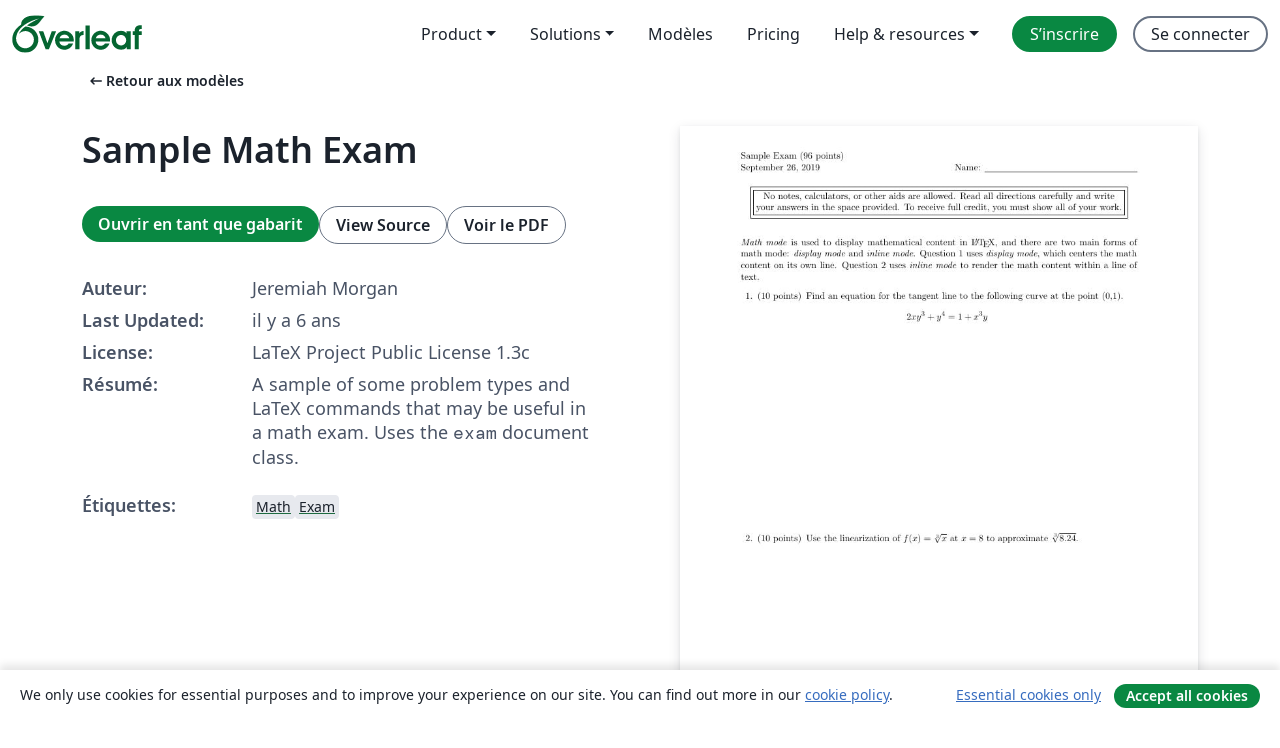

--- FILE ---
content_type: text/html; charset=utf-8
request_url: https://fr.overleaf.com/latex/templates/sample-math-exam/ktpvpwmchyvq
body_size: 14119
content:
<!DOCTYPE html><html lang="fr"><head><title translate="no">Sample Math Exam - Overleaf, Éditeur LaTeX en ligne</title><meta name="twitter:title" content="Sample Math Exam"><meta name="og:title" content="Sample Math Exam"><meta name="description" content="A sample of some problem types and LaTeX commands that may be useful in a math exam.  Uses the exam document class."><meta itemprop="description" content="A sample of some problem types and LaTeX commands that may be useful in a math exam.  Uses the exam document class."><meta itemprop="image" content="https://writelatex.s3.amazonaws.com/published_ver/11650.jpeg?X-Amz-Expires=14400&amp;X-Amz-Date=20260119T135922Z&amp;X-Amz-Algorithm=AWS4-HMAC-SHA256&amp;X-Amz-Credential=AKIAWJBOALPNFPV7PVH5/20260119/us-east-1/s3/aws4_request&amp;X-Amz-SignedHeaders=host&amp;X-Amz-Signature=6343839dec613d308e8089a077482404f0be02a3f9a8dae28a90f418419d1440"><meta name="image" content="https://writelatex.s3.amazonaws.com/published_ver/11650.jpeg?X-Amz-Expires=14400&amp;X-Amz-Date=20260119T135922Z&amp;X-Amz-Algorithm=AWS4-HMAC-SHA256&amp;X-Amz-Credential=AKIAWJBOALPNFPV7PVH5/20260119/us-east-1/s3/aws4_request&amp;X-Amz-SignedHeaders=host&amp;X-Amz-Signature=6343839dec613d308e8089a077482404f0be02a3f9a8dae28a90f418419d1440"><meta itemprop="name" content="Overleaf, the Online LaTeX Editor"><meta name="twitter:card" content="summary"><meta name="twitter:site" content="@overleaf"><meta name="twitter:description" content="Un éditeur LaTeX en ligne facile à utiliser. Pas d’installation, collaboration en temps réel, gestion des versions, des centaines de modèles de documents LaTeX, et plus encore."><meta name="twitter:image" content="https://cdn.overleaf.com/img/ol-brand/overleaf_og_logo.png"><meta property="fb:app_id" content="400474170024644"><meta property="og:description" content="Un éditeur LaTeX en ligne facile à utiliser. Pas d’installation, collaboration en temps réel, gestion des versions, des centaines de modèles de documents LaTeX, et plus encore."><meta property="og:image" content="https://cdn.overleaf.com/img/ol-brand/overleaf_og_logo.png"><meta property="og:type" content="website"><meta name="viewport" content="width=device-width, initial-scale=1.0, user-scalable=yes"><link rel="icon" sizes="32x32" href="https://cdn.overleaf.com/favicon-32x32.png"><link rel="icon" sizes="16x16" href="https://cdn.overleaf.com/favicon-16x16.png"><link rel="icon" href="https://cdn.overleaf.com/favicon.svg" type="image/svg+xml"><link rel="apple-touch-icon" href="https://cdn.overleaf.com/apple-touch-icon.png"><link rel="mask-icon" href="https://cdn.overleaf.com/mask-favicon.svg" color="#046530"><link rel="canonical" href="https://fr.overleaf.com/latex/templates/sample-math-exam/ktpvpwmchyvq"><link rel="manifest" href="https://cdn.overleaf.com/web.sitemanifest"><link rel="stylesheet" href="https://cdn.overleaf.com/stylesheets/main-style-80db667a2a67d939d81d.css" id="main-stylesheet"><link rel="alternate" href="https://www.overleaf.com/latex/templates/sample-math-exam/ktpvpwmchyvq" hreflang="en"><link rel="alternate" href="https://cs.overleaf.com/latex/templates/sample-math-exam/ktpvpwmchyvq" hreflang="cs"><link rel="alternate" href="https://es.overleaf.com/latex/templates/sample-math-exam/ktpvpwmchyvq" hreflang="es"><link rel="alternate" href="https://pt.overleaf.com/latex/templates/sample-math-exam/ktpvpwmchyvq" hreflang="pt"><link rel="alternate" href="https://fr.overleaf.com/latex/templates/sample-math-exam/ktpvpwmchyvq" hreflang="fr"><link rel="alternate" href="https://de.overleaf.com/latex/templates/sample-math-exam/ktpvpwmchyvq" hreflang="de"><link rel="alternate" href="https://sv.overleaf.com/latex/templates/sample-math-exam/ktpvpwmchyvq" hreflang="sv"><link rel="alternate" href="https://tr.overleaf.com/latex/templates/sample-math-exam/ktpvpwmchyvq" hreflang="tr"><link rel="alternate" href="https://it.overleaf.com/latex/templates/sample-math-exam/ktpvpwmchyvq" hreflang="it"><link rel="alternate" href="https://cn.overleaf.com/latex/templates/sample-math-exam/ktpvpwmchyvq" hreflang="zh-CN"><link rel="alternate" href="https://no.overleaf.com/latex/templates/sample-math-exam/ktpvpwmchyvq" hreflang="no"><link rel="alternate" href="https://ru.overleaf.com/latex/templates/sample-math-exam/ktpvpwmchyvq" hreflang="ru"><link rel="alternate" href="https://da.overleaf.com/latex/templates/sample-math-exam/ktpvpwmchyvq" hreflang="da"><link rel="alternate" href="https://ko.overleaf.com/latex/templates/sample-math-exam/ktpvpwmchyvq" hreflang="ko"><link rel="alternate" href="https://ja.overleaf.com/latex/templates/sample-math-exam/ktpvpwmchyvq" hreflang="ja"><link rel="preload" href="https://cdn.overleaf.com/js/fr-json-47934e49b82663cac290.js" as="script" nonce="R/ySSE9IozlcVXaM3B2HDw=="><script type="text/javascript" nonce="R/ySSE9IozlcVXaM3B2HDw==" id="ga-loader" data-ga-token="UA-112092690-1" data-ga-token-v4="G-RV4YBCCCWJ" data-cookie-domain=".overleaf.com" data-session-analytics-id="6c32193f-bc13-439a-80e7-3623e40a13eb">var gaSettings = document.querySelector('#ga-loader').dataset;
var gaid = gaSettings.gaTokenV4;
var gaToken = gaSettings.gaToken;
var cookieDomain = gaSettings.cookieDomain;
var sessionAnalyticsId = gaSettings.sessionAnalyticsId;
if(gaid) {
    var additionalGaConfig = sessionAnalyticsId ? { 'user_id': sessionAnalyticsId } : {};
    window.dataLayer = window.dataLayer || [];
    function gtag(){
        dataLayer.push(arguments);
    }
    gtag('js', new Date());
    gtag('config', gaid, { 'anonymize_ip': true, ...additionalGaConfig });
}
if (gaToken) {
    window.ga = window.ga || function () {
        (window.ga.q = window.ga.q || []).push(arguments);
    }, window.ga.l = 1 * new Date();
}
var loadGA = window.olLoadGA = function() {
    if (gaid) {
        var s = document.createElement('script');
        s.setAttribute('async', 'async');
        s.setAttribute('src', 'https://www.googletagmanager.com/gtag/js?id=' + gaid);
        document.querySelector('head').append(s);
    } 
    if (gaToken) {
        (function(i,s,o,g,r,a,m){i['GoogleAnalyticsObject']=r;i[r]=i[r]||function(){
        (i[r].q=i[r].q||[]).push(arguments)},i[r].l=1*new Date();a=s.createElement(o),
        m=s.getElementsByTagName(o)[0];a.async=1;a.src=g;m.parentNode.insertBefore(a,m)
        })(window,document,'script','//www.google-analytics.com/analytics.js','ga');
        ga('create', gaToken, cookieDomain.replace(/^\./, ""));
        ga('set', 'anonymizeIp', true);
        if (sessionAnalyticsId) {
            ga('set', 'userId', sessionAnalyticsId);
        }
        ga('send', 'pageview');
    }
};
// Check if consent given (features/cookie-banner)
var oaCookie = document.cookie.split('; ').find(function(cookie) {
    return cookie.startsWith('oa=');
});
if(oaCookie) {
    var oaCookieValue = oaCookie.split('=')[1];
    if(oaCookieValue === '1') {
        loadGA();
    }
}
</script><meta name="ol-csrfToken" content="nkLeSR3e-bvEGNuPFRrY45LtarUmVghApWe8"><meta name="ol-baseAssetPath" content="https://cdn.overleaf.com/"><meta name="ol-mathJaxPath" content="/js/libs/mathjax-3.2.2/es5/tex-svg-full.js"><meta name="ol-dictionariesRoot" content="/js/dictionaries/0.0.3/"><meta name="ol-usersEmail" content=""><meta name="ol-ab" data-type="json" content="{}"><meta name="ol-user_id"><meta name="ol-i18n" data-type="json" content="{&quot;currentLangCode&quot;:&quot;fr&quot;}"><meta name="ol-ExposedSettings" data-type="json" content="{&quot;isOverleaf&quot;:true,&quot;appName&quot;:&quot;Overleaf&quot;,&quot;adminEmail&quot;:&quot;support@overleaf.com&quot;,&quot;dropboxAppName&quot;:&quot;Overleaf&quot;,&quot;ieeeBrandId&quot;:15,&quot;hasAffiliationsFeature&quot;:true,&quot;hasSamlFeature&quot;:true,&quot;samlInitPath&quot;:&quot;/saml/ukamf/init&quot;,&quot;hasLinkUrlFeature&quot;:true,&quot;hasLinkedProjectFileFeature&quot;:true,&quot;hasLinkedProjectOutputFileFeature&quot;:true,&quot;siteUrl&quot;:&quot;https://www.overleaf.com&quot;,&quot;emailConfirmationDisabled&quot;:false,&quot;maxEntitiesPerProject&quot;:2000,&quot;maxUploadSize&quot;:52428800,&quot;projectUploadTimeout&quot;:120000,&quot;recaptchaSiteKey&quot;:&quot;6LebiTwUAAAAAMuPyjA4pDA4jxPxPe2K9_ndL74Q&quot;,&quot;recaptchaDisabled&quot;:{&quot;invite&quot;:true,&quot;login&quot;:false,&quot;passwordReset&quot;:false,&quot;register&quot;:false,&quot;addEmail&quot;:false},&quot;textExtensions&quot;:[&quot;tex&quot;,&quot;latex&quot;,&quot;sty&quot;,&quot;cls&quot;,&quot;bst&quot;,&quot;bib&quot;,&quot;bibtex&quot;,&quot;txt&quot;,&quot;tikz&quot;,&quot;mtx&quot;,&quot;rtex&quot;,&quot;md&quot;,&quot;asy&quot;,&quot;lbx&quot;,&quot;bbx&quot;,&quot;cbx&quot;,&quot;m&quot;,&quot;lco&quot;,&quot;dtx&quot;,&quot;ins&quot;,&quot;ist&quot;,&quot;def&quot;,&quot;clo&quot;,&quot;ldf&quot;,&quot;rmd&quot;,&quot;lua&quot;,&quot;gv&quot;,&quot;mf&quot;,&quot;yml&quot;,&quot;yaml&quot;,&quot;lhs&quot;,&quot;mk&quot;,&quot;xmpdata&quot;,&quot;cfg&quot;,&quot;rnw&quot;,&quot;ltx&quot;,&quot;inc&quot;],&quot;editableFilenames&quot;:[&quot;latexmkrc&quot;,&quot;.latexmkrc&quot;,&quot;makefile&quot;,&quot;gnumakefile&quot;],&quot;validRootDocExtensions&quot;:[&quot;tex&quot;,&quot;Rtex&quot;,&quot;ltx&quot;,&quot;Rnw&quot;],&quot;fileIgnorePattern&quot;:&quot;**/{{__MACOSX,.git,.texpadtmp,.R}{,/**},.!(latexmkrc),*.{dvi,aux,log,toc,out,pdfsync,synctex,synctex(busy),fdb_latexmk,fls,nlo,ind,glo,gls,glg,bbl,blg,doc,docx,gz,swp}}&quot;,&quot;sentryAllowedOriginRegex&quot;:&quot;^(https://[a-z]+\\\\.overleaf.com|https://cdn.overleaf.com|https://compiles.overleafusercontent.com)/&quot;,&quot;sentryDsn&quot;:&quot;https://4f0989f11cb54142a5c3d98b421b930a@app.getsentry.com/34706&quot;,&quot;sentryEnvironment&quot;:&quot;production&quot;,&quot;sentryRelease&quot;:&quot;507c5dc89c5e984829540600ff5eb4f8ffa09016&quot;,&quot;hotjarId&quot;:&quot;5148484&quot;,&quot;hotjarVersion&quot;:&quot;6&quot;,&quot;enableSubscriptions&quot;:true,&quot;gaToken&quot;:&quot;UA-112092690-1&quot;,&quot;gaTokenV4&quot;:&quot;G-RV4YBCCCWJ&quot;,&quot;propensityId&quot;:&quot;propensity-001384&quot;,&quot;cookieDomain&quot;:&quot;.overleaf.com&quot;,&quot;templateLinks&quot;:[{&quot;name&quot;:&quot;Journal articles&quot;,&quot;url&quot;:&quot;/gallery/tagged/academic-journal&quot;,&quot;trackingKey&quot;:&quot;academic-journal&quot;},{&quot;name&quot;:&quot;Books&quot;,&quot;url&quot;:&quot;/gallery/tagged/book&quot;,&quot;trackingKey&quot;:&quot;book&quot;},{&quot;name&quot;:&quot;Formal letters&quot;,&quot;url&quot;:&quot;/gallery/tagged/formal-letter&quot;,&quot;trackingKey&quot;:&quot;formal-letter&quot;},{&quot;name&quot;:&quot;Assignments&quot;,&quot;url&quot;:&quot;/gallery/tagged/homework&quot;,&quot;trackingKey&quot;:&quot;homework-assignment&quot;},{&quot;name&quot;:&quot;Posters&quot;,&quot;url&quot;:&quot;/gallery/tagged/poster&quot;,&quot;trackingKey&quot;:&quot;poster&quot;},{&quot;name&quot;:&quot;Presentations&quot;,&quot;url&quot;:&quot;/gallery/tagged/presentation&quot;,&quot;trackingKey&quot;:&quot;presentation&quot;},{&quot;name&quot;:&quot;Reports&quot;,&quot;url&quot;:&quot;/gallery/tagged/report&quot;,&quot;trackingKey&quot;:&quot;lab-report&quot;},{&quot;name&quot;:&quot;CVs and résumés&quot;,&quot;url&quot;:&quot;/gallery/tagged/cv&quot;,&quot;trackingKey&quot;:&quot;cv&quot;},{&quot;name&quot;:&quot;Theses&quot;,&quot;url&quot;:&quot;/gallery/tagged/thesis&quot;,&quot;trackingKey&quot;:&quot;thesis&quot;},{&quot;name&quot;:&quot;view_all&quot;,&quot;url&quot;:&quot;/latex/templates&quot;,&quot;trackingKey&quot;:&quot;view-all&quot;}],&quot;labsEnabled&quot;:true,&quot;wikiEnabled&quot;:true,&quot;templatesEnabled&quot;:true,&quot;cioWriteKey&quot;:&quot;2530db5896ec00db632a&quot;,&quot;cioSiteId&quot;:&quot;6420c27bb72163938e7d&quot;,&quot;linkedInInsightsPartnerId&quot;:&quot;7472905&quot;}"><meta name="ol-splitTestVariants" data-type="json" content="{&quot;hotjar-marketing&quot;:&quot;default&quot;}"><meta name="ol-splitTestInfo" data-type="json" content="{&quot;hotjar-marketing&quot;:{&quot;phase&quot;:&quot;release&quot;,&quot;badgeInfo&quot;:{&quot;tooltipText&quot;:&quot;&quot;,&quot;url&quot;:&quot;&quot;}}}"><meta name="ol-algolia" data-type="json" content="{&quot;appId&quot;:&quot;SK53GL4JLY&quot;,&quot;apiKey&quot;:&quot;9ac63d917afab223adbd2cd09ad0eb17&quot;,&quot;indexes&quot;:{&quot;wiki&quot;:&quot;learn-wiki&quot;,&quot;gallery&quot;:&quot;gallery-production&quot;}}"><meta name="ol-isManagedAccount" data-type="boolean"><meta name="ol-shouldLoadHotjar" data-type="boolean"></head><body class="website-redesign" data-theme="default"><a class="skip-to-content" href="#main-content">Aller au contenu</a><nav class="navbar navbar-default navbar-main navbar-expand-lg website-redesign-navbar" aria-label="Primary"><div class="container-fluid navbar-container"><div class="navbar-header"><a class="navbar-brand" href="/" aria-label="Overleaf"><div class="navbar-logo"></div></a></div><button class="navbar-toggler collapsed" id="navbar-toggle-btn" type="button" data-bs-toggle="collapse" data-bs-target="#navbar-main-collapse" aria-controls="navbar-main-collapse" aria-expanded="false" aria-label="Toggle Navigation"><span class="material-symbols" aria-hidden="true" translate="no">menu</span></button><div class="navbar-collapse collapse" id="navbar-main-collapse"><ul class="nav navbar-nav navbar-right ms-auto" role="menubar"><!-- loop over header_extras--><li class="dropdown subdued" role="none"><button class="dropdown-toggle" aria-haspopup="true" aria-expanded="false" data-bs-toggle="dropdown" role="menuitem" event-tracking="menu-expand" event-tracking-mb="true" event-tracking-trigger="click" event-segmentation="{&quot;item&quot;:&quot;product&quot;,&quot;location&quot;:&quot;top-menu&quot;}">Product</button><ul class="dropdown-menu dropdown-menu-end" role="menu"><li role="none"><a class="dropdown-item" role="menuitem" href="/about/features-overview" event-tracking="menu-click" event-tracking-mb="true" event-tracking-trigger="click" event-segmentation='{"item":"premium-features","location":"top-menu"}'>Caractéristiques</a></li><li role="none"><a class="dropdown-item" role="menuitem" href="/about/ai-features" event-tracking="menu-click" event-tracking-mb="true" event-tracking-trigger="click" event-segmentation='{"item":"ai-features","location":"top-menu"}'>AI</a></li></ul></li><li class="dropdown subdued" role="none"><button class="dropdown-toggle" aria-haspopup="true" aria-expanded="false" data-bs-toggle="dropdown" role="menuitem" event-tracking="menu-expand" event-tracking-mb="true" event-tracking-trigger="click" event-segmentation="{&quot;item&quot;:&quot;solutions&quot;,&quot;location&quot;:&quot;top-menu&quot;}">Solutions</button><ul class="dropdown-menu dropdown-menu-end" role="menu"><li role="none"><a class="dropdown-item" role="menuitem" href="/for/enterprises" event-tracking="menu-click" event-tracking-mb="true" event-tracking-trigger="click" event-segmentation='{"item":"enterprises","location":"top-menu"}'>Pour les entreprises</a></li><li role="none"><a class="dropdown-item" role="menuitem" href="/for/universities" event-tracking="menu-click" event-tracking-mb="true" event-tracking-trigger="click" event-segmentation='{"item":"universities","location":"top-menu"}'>Pour les universités</a></li><li role="none"><a class="dropdown-item" role="menuitem" href="/for/government" event-tracking="menu-click" event-tracking-mb="true" event-tracking-trigger="click" event-segmentation='{"item":"government","location":"top-menu"}'>For government</a></li><li role="none"><a class="dropdown-item" role="menuitem" href="/for/publishers" event-tracking="menu-click" event-tracking-mb="true" event-tracking-trigger="click" event-segmentation='{"item":"publishers","location":"top-menu"}'>Pour les éditeurs</a></li><li role="none"><a class="dropdown-item" role="menuitem" href="/about/customer-stories" event-tracking="menu-click" event-tracking-mb="true" event-tracking-trigger="click" event-segmentation='{"item":"customer-stories","location":"top-menu"}'>Customer stories</a></li></ul></li><li class="subdued" role="none"><a class="nav-link subdued" role="menuitem" href="/latex/templates" event-tracking="menu-click" event-tracking-mb="true" event-tracking-trigger="click" event-segmentation='{"item":"templates","location":"top-menu"}'>Modèles</a></li><li class="subdued" role="none"><a class="nav-link subdued" role="menuitem" href="/user/subscription/plans" event-tracking="menu-click" event-tracking-mb="true" event-tracking-trigger="click" event-segmentation='{"item":"pricing","location":"top-menu"}'>Pricing</a></li><li class="dropdown subdued nav-item-help" role="none"><button class="dropdown-toggle" aria-haspopup="true" aria-expanded="false" data-bs-toggle="dropdown" role="menuitem" event-tracking="menu-expand" event-tracking-mb="true" event-tracking-trigger="click" event-segmentation="{&quot;item&quot;:&quot;help-and-resources&quot;,&quot;location&quot;:&quot;top-menu&quot;}">Help & resources</button><ul class="dropdown-menu dropdown-menu-end" role="menu"><li role="none"><a class="dropdown-item" role="menuitem" href="/learn" event-tracking="menu-click" event-tracking-mb="true" event-tracking-trigger="click" event-segmentation='{"item":"learn","location":"top-menu"}'>Documentation</a></li><li role="none"><a class="dropdown-item" role="menuitem" href="/for/community/resources" event-tracking="menu-click" event-tracking-mb="true" event-tracking-trigger="click" event-segmentation='{"item":"help-guides","location":"top-menu"}'>Help guides</a></li><li role="none"><a class="dropdown-item" role="menuitem" href="/about/why-latex" event-tracking="menu-click" event-tracking-mb="true" event-tracking-trigger="click" event-segmentation='{"item":"why-latex","location":"top-menu"}'>Pourquoi LaTeX?</a></li><li role="none"><a class="dropdown-item" role="menuitem" href="/blog" event-tracking="menu-click" event-tracking-mb="true" event-tracking-trigger="click" event-segmentation='{"item":"blog","location":"top-menu"}'>Blog</a></li><li role="none"><a class="dropdown-item" role="menuitem" data-ol-open-contact-form-modal="contact-us" data-bs-target="#contactUsModal" href data-bs-toggle="modal" event-tracking="menu-click" event-tracking-mb="true" event-tracking-trigger="click" event-segmentation='{"item":"contact","location":"top-menu"}'><span>Contactez-nous</span></a></li></ul></li><!-- logged out--><!-- register link--><li class="primary" role="none"><a class="nav-link" role="menuitem" href="/register" event-tracking="menu-click" event-tracking-action="clicked" event-tracking-trigger="click" event-tracking-mb="true" event-segmentation='{"page":"/latex/templates/sample-math-exam/ktpvpwmchyvq","item":"register","location":"top-menu"}'>S’inscrire</a></li><!-- login link--><li role="none"><a class="nav-link" role="menuitem" href="/login" event-tracking="menu-click" event-tracking-action="clicked" event-tracking-trigger="click" event-tracking-mb="true" event-segmentation='{"page":"/latex/templates/sample-math-exam/ktpvpwmchyvq","item":"login","location":"top-menu"}'>Se connecter</a></li><!-- projects link and account menu--></ul></div></div></nav><main class="gallery content content-page" id="main-content"><div class="container"><div class="row previous-page-link-container"><div class="col-lg-6"><a class="previous-page-link" href="/latex/templates"><span class="material-symbols material-symbols-rounded" aria-hidden="true" translate="no">arrow_left_alt</span>Retour aux modèles</a></div></div><div class="row"><div class="col-md-6 template-item-left-section"><div class="row"><div class="col-md-12"><div class="gallery-item-title"><h1 class="h2">Sample Math Exam</h1></div></div></div><div class="row cta-links-container"><div class="col-md-12 cta-links"><a class="btn btn-primary cta-link" href="/project/new/template/11650?id=33678797&amp;latexEngine=pdflatex&amp;mainFile=main.tex&amp;templateName=Sample+Math+Exam&amp;texImage=texlive-full%3A2025.1" event-tracking-mb="true" event-tracking="gallery-open-template" event-tracking-trigger="click">Ouvrir en tant que gabarit</a><button class="btn btn-secondary cta-link" data-bs-toggle="modal" data-bs-target="#modalViewSource" event-tracking-mb="true" event-tracking="gallery-view-source" event-tracking-trigger="click">View Source</button><a class="btn btn-secondary cta-link" href="/latex/templates/sample-math-exam/ktpvpwmchyvq.pdf" target="_blank" event-tracking-mb="true" event-tracking="gallery-download-pdf" event-tracking-trigger="click">Voir le PDF</a></div></div><div class="template-details-container"><div class="template-detail"><div><b>Auteur:</b></div><div>Jeremiah Morgan</div></div><div class="template-detail"><div><b>Last Updated:</b></div><div><span data-bs-toggle="tooltip" data-bs-placement="bottom" data-timestamp-for-title="1569521259">il y a 6 ans</span></div></div><div class="template-detail"><div><b>License:</b></div><div>LaTeX Project Public License 1.3c</div></div><div class="template-detail"><div><b>Résumé:</b></div><div class="gallery-abstract" data-ol-mathjax><p>A sample of some problem types and LaTeX commands that may be useful in a math exam.  Uses the <code>exam</code> document class.</p></div></div><div class="template-detail tags"><div><b>Étiquettes:</b></div><div><div class="badge-link-list"><a class="badge-link badge-link-light" href="/gallery/tagged/math"><span class="badge text-dark bg-light"><span class="badge-content" data-badge-tooltip data-bs-placement="bottom" data-bs-title="Math">Math</span></span></a><a class="badge-link badge-link-light" href="/gallery/tagged/exam"><span class="badge text-dark bg-light"><span class="badge-content" data-badge-tooltip data-bs-placement="bottom" data-bs-title="Exam">Exam</span></span></a></div></div></div></div></div><div class="col-md-6 template-item-right-section"><div class="entry"><div class="row"><div class="col-md-12"><div class="gallery-large-pdf-preview"><img src="https://writelatex.s3.amazonaws.com/published_ver/11650.jpeg?X-Amz-Expires=14400&amp;X-Amz-Date=20260119T135922Z&amp;X-Amz-Algorithm=AWS4-HMAC-SHA256&amp;X-Amz-Credential=AKIAWJBOALPNFPV7PVH5/20260119/us-east-1/s3/aws4_request&amp;X-Amz-SignedHeaders=host&amp;X-Amz-Signature=6343839dec613d308e8089a077482404f0be02a3f9a8dae28a90f418419d1440" alt="Sample Math Exam"></div></div></div></div></div></div><div class="row section-row"><div class="col-md-12"><div class="begin-now-card"><div class="card card-pattern"><div class="card-body"><p class="dm-mono"><span class="font-size-display-xs"><span class="text-purple-bright">\begin</span><wbr><span class="text-green-bright">{</span><span>now</span><span class="text-green-bright">}</span></span></p><p>Discover why over 25 million people worldwide trust Overleaf with their work.</p><p class="card-links"><a class="btn btn-primary card-link" href="/register">Sign up for free</a><a class="btn card-link btn-secondary" href="/user/subscription/plans">Explore all plans</a></p></div></div></div></div></div></div></main><div class="modal fade" id="modalViewSource" tabindex="-1" role="dialog" aria-labelledby="modalViewSourceTitle" aria-hidden="true"><div class="modal-dialog" role="document"><div class="modal-content"><div class="modal-header"><h3 class="modal-title" id="modalViewSourceTitle">Code source</h3><button class="btn-close" type="button" data-bs-dismiss="modal" aria-label="Close"></button></div><div class="modal-body"><pre><code>\documentclass[11pt,addpoints]{exam}
\usepackage{amsfonts,amssymb,amsmath, amsthm}
\usepackage{graphicx}
\usepackage{systeme}
\usepackage{pgf,tikz,pgfplots}
\pgfplotsset{compat=1.15}
\usepgfplotslibrary{fillbetween}
\usepackage{mathrsfs}
\usetikzlibrary{arrows}
\usetikzlibrary{calc}


\pagestyle{headandfoot}

\firstpageheader{Sample Exam (\numpoints\ points)\\ September 26, 2019}{}{Name: \underline{\hspace{2.5in}}}
%\firstpageheadrule

\runningheader{Sample Exam}{}{Page \thepage\ of \numpages}
\runningheadrule

\firstpagefooter{}{}{}
\runningfooter{}{}{}


\begin{document}

\begin{center}
\fbox{\fbox{\parbox{6in}{\centering
No notes, calculators, or other aids are allowed.  Read all directions carefully and write your answers in the space provided.  To receive full credit, you must show all of your work.
}}}
\end{center}




\begin{questions} %------------------------------------------


\fullwidth{\emph{Math mode} is used to display mathematical content in \LaTeX, and there are two main forms of math mode: \emph{display mode} and \emph{inline mode}.  Question~\ref{DisplayModeExample} uses \emph{display mode}, which centers the math content on its own line.  Question~\ref{InlineModeExample} uses \emph{inline mode} to render the math content within a line of text.}



\question[10] \label{DisplayModeExample}
Find an equation for the tangent line to the following curve at the point (0,1).
\[2xy^3 + y^4 = 1 + x^3y\]
\vspace{\stretch{1}}



\question[10] \label{InlineModeExample}
Use the linearization of $f(x) = \sqrt[3]{x}$ at $x=8$ to approximate $\sqrt[3]{8.24}$.

\vspace{\stretch{1}}





\newpage %---------------------------------------------------



\question \label{DisplaystyleExamples}
Evaluate each expression.

\begin{parts}

\part[5]
$\displaystyle\lim_{x\to\infty} \left( 1+\frac{1}{x} \right)^{x}$
\vspace{\stretch{1}}

\part[5]
$\displaystyle\frac{d}{dx} \left[ \frac{\sin^2(\pi x)}{\sqrt{3x+1}} \right]$
\vspace{\stretch{1}}

\part[5]
$\displaystyle\int_1^{e^2} t \ln t\ dt$
\vspace{\stretch{2}}

\end{parts}



\question
Using the \emph{displaystyle} command (as in each part of question~\ref{DisplaystyleExamples}) forces fractions, limits, integrals, etc. to be displayed larger and more clearly even when using inline mode.  Without \emph{displaystyle}, those math expressions will be shrunk when using inline mode, like so:

\begin{parts}

\part[5]
$\lim_{x\to\infty} \left( 1+\frac{1}{x} \right)^{x}$
\vspace{\stretch{1}}

\part[5]
$\frac{d}{dx} \left[ \frac{\sin^2(\pi x)}{\sqrt{3x+1}} \right]$
\vspace{\stretch{1}}

\part[5]
$\int_1^{e^2} t \ln t\ dt$
\vspace{\stretch{2}}

\end{parts}




\newpage %---------------------------------------------------

\question[8]
Use the Gauss-Jordan elimination method to find all solutions (if any) to the following system of equations.

\begin{equation*}
\systeme{\frac{1}{2}x + \frac{3}{2}y - 2z = 10, 2x + 2y + 4z = 24, x + 2y = 16}
\end{equation*}

\begin{align*}
\frac{1}{2}x + \frac{3}{2}y - 2z &amp; = 10 \\
2x + 2y + 4z &amp; = 24\\
x + 2y &amp;= 16
\end{align*}

\vspace{\stretch{2}}



\question[4] Use the following matrices to calculate $(A+4B)C$.

\[
A = \left[\begin{matrix} 3 &amp; 4 \\ -5 &amp; 1 \end{matrix}\right] \qquad
B = \left[\begin{matrix} 0 &amp; -1 \\ 1 &amp; 0 \end{matrix}\right] \qquad
C = \left[\begin{matrix} 5 &amp; -6 &amp; 2 \\ 1 &amp; 1 &amp; -2 \end{matrix}\right].
\]
\vspace{\stretch{1}}




\newpage %---------------------------------------------------

\question[3]
The lines $2x-6y=3$ and $x+3y=9$ are $\ldots$

\begin{choices}
\choice parallel
\choice perpendicular
\choice neither A nor B
\end{choices}

\vspace{\stretch{1}}



\question[3]
Which of the following expressions are equivalent to $\ln(16)$?  Circle all that apply.

\begin{oneparchoices}
\choice $\ln(20)-\ln(4)$
\choice $\ln(\frac{1}{2})+\ln(32)$
\choice $\ln(2)\cdot\ln(8)$
\choice $2\ln(4)$
\end{oneparchoices}

\vspace{\stretch{1}}



\question[2]
If $f''(x)$ is \fillin[negative][4cm] on some interval, then the graph of $f$ is concave down on that interval.

\vspace{\stretch{1}}



\question[2]
What is the name for the set of all valid inputs of a function?
\answerline

\vspace{\stretch{1}}



\question[4]
Sketch the graph of the piecewise function $f(x) = \displaystyle\begin{cases} 5-x^2 &amp; \text{if } x&lt;3 \\ x-2 &amp; \text{if } x\ge 3 \end{cases}$.

\begin{center}
\begin{tikzpicture}[scale=0.8]

\begin{axis}[axis lines=middle,grid=both,
            xtick distance=3,ytick distance=3,minor tick num=2,
            x=0.5cm,y=0.5cm,xmin=-14,xmax=14,ymin=-8,ymax=8]
% no plots to draw ... just empty grid with axes
\end{axis}

\end{tikzpicture}
\end{center}






\newpage %---------------------------------------------------

\question[10]
A farmer wants to build two adjacent animal pens using 5 straight sections of fence, as shown below.  Which dimensions will produce the \textbf{largest total area} if the farmer has 60 feet of fence to use?

\begin{tikzpicture}

\draw[very thick] (0,0) rectangle (3,2);
\draw[very thick] (1.8,0) -- (1.8,2);

\draw[|-|,thin] (0,-0.2) -- node[below] {$x$} (3,-0.2);
\draw[&lt;-&gt;,thin] (-0.2,0) -- node[left] {$y$} (-0.2,2);

\end{tikzpicture}

\vspace{\stretch{1}}



\question[10]
Find the area of the region enclosed by $y=x^2+2x-7$ and $y=x-1$.

\begin{flushright}
\begin{tikzpicture}[scale=0.7]

\begin{axis}[axis on top,axis lines=middle,x=0.5cm,y=0.5cm,
            xmin=-7,xmax=7,ymin=-9,ymax=5]
            
\addplot[name path=F,black,very thick,domain=-7:7,samples=100]{x^2 + 2*x - 7};
\addplot[name path=G,black,very thick,domain=-7:7]{x - 1};
\addplot[black!30] fill between[of=F and G,soft clip={domain=-3:2}];

\end{axis}

\end{tikzpicture}
\end{flushright}

\vspace{\stretch{1}}





\newpage %---------------------------------------------------

\question \LaTeX\ can display saved images in formats like JPG, PNG, PDF, and more.

\begin{center}
\includegraphics[width=4in]{unitcircle.png}
\end{center}

\begin{center}
\includegraphics[width=4in]{unitcircle.pdf}
\end{center}







\newpage %---------------------------------------------------

\question Here are a few more sample math expressions.

\[ x = \frac{-b \pm \sqrt{b^2 - 4ac}}{2a} \]

\[ \binom{n}{k} = \frac{n!}{k!(n-k)!} \]

\[ [a,b) = \{ x\in\mathbb{R} \mid a \le x &lt; b \} \]

\[ m = \frac{\Delta y}{\Delta x} = \frac{y_2 - y_1}{x_2 - x_1} \]

\[ \int_a^b f(x)\ dx = \lim_{n\to\infty} \left( \sum_{i=1}^n f(x_i^*) \Delta x_i \right) \]

\[ \frac{d}{dx} \left[ \int_a^x f'(t)\ dt \right] = f(x) \]

\[ \sin^2\alpha + \cos^2\alpha = 1 \]

\[ e^{i\theta} = \cos\theta + i\sin\theta \]

\[ \vec{v} = \langle 2,3,-1 \rangle = 2\hat{\imath} + 3\hat{\jmath} - \hat{k} \]

\[ \overline{AB}, \overleftrightarrow{AB}, \angle ABC, \measuredangle ABC \]

\[ \triangle ABC \cong \triangle DEF \]

\[ \sim (p \lor q) \Longleftrightarrow \ \sim p \ \land \sim q \]



\end{questions}

\end{document}</code></pre></div><div class="modal-footer"><button class="btn btn-secondary" type="button" data-bs-dismiss="modal">Fermer</button></div></div></div></div><footer class="fat-footer hidden-print website-redesign-fat-footer"><div class="fat-footer-container"><div class="fat-footer-sections"><div class="footer-section" id="footer-brand"><a class="footer-brand" href="/" aria-label="Overleaf"></a></div><div class="footer-section"><h2 class="footer-section-heading">À propos</h2><ul class="list-unstyled"><li><a href="/about">À propos de nous</a></li><li><a href="https://digitalscience.pinpointhq.com/">Carrières</a></li><li><a href="/blog">Blog</a></li></ul></div><div class="footer-section"><h2 class="footer-section-heading">Solutions</h2><ul class="list-unstyled"><li><a href="/for/enterprises">Pour les entreprises</a></li><li><a href="/for/universities">Pour les universités</a></li><li><a href="/for/government">For government</a></li><li><a href="/for/publishers">Pour les éditeurs</a></li><li><a href="/about/customer-stories">Customer stories</a></li></ul></div><div class="footer-section"><h2 class="footer-section-heading">Learn</h2><ul class="list-unstyled"><li><a href="/learn/latex/Learn_LaTeX_in_30_minutes">Learn LaTeX in 30 minutes</a></li><li><a href="/latex/templates">Modèles</a></li><li><a href="/events/webinars">Webinars</a></li><li><a href="/learn/latex/Tutorials">Tutorials</a></li><li><a href="/learn/latex/Inserting_Images">How to insert images</a></li><li><a href="/learn/latex/Tables">How to create tables</a></li></ul></div><div class="footer-section"><h2 class="footer-section-heading">Pricing</h2><ul class="list-unstyled"><li><a href="/user/subscription/plans?itm_referrer=footer-for-indv">For individuals</a></li><li><a href="/user/subscription/plans?plan=group&amp;itm_referrer=footer-for-groups">For groups and organizations</a></li><li><a href="/user/subscription/plans?itm_referrer=footer-for-students#student-annual">Pour les étudiants</a></li></ul></div><div class="footer-section"><h2 class="footer-section-heading">Participer</h2><ul class="list-unstyled"><li><a href="https://forms.gle/67PSpN1bLnjGCmPQ9">Let us know what you think</a></li></ul></div><div class="footer-section"><h2 class="footer-section-heading">Aide</h2><ul class="list-unstyled"><li><a href="/learn">Documentation </a></li><li><a href="/contact">Nous contacter </a></li><li><a href="https://status.overleaf.com/">Website status</a></li></ul></div></div><div class="fat-footer-base"><div class="fat-footer-base-section fat-footer-base-meta"><div class="fat-footer-base-item"><div class="fat-footer-base-copyright">© 2026 Overleaf</div><a href="/legal">Privacy and Terms</a><a href="https://www.digital-science.com/security-certifications/">Compliance</a></div><ul class="fat-footer-base-item list-unstyled fat-footer-base-language"><li class="dropdown dropup subdued language-picker" dropdown><button class="btn btn-link btn-inline-link" id="language-picker-toggle" dropdown-toggle data-ol-lang-selector-tooltip data-bs-toggle="dropdown" aria-haspopup="true" aria-expanded="false" aria-label="Select Langue" tooltip="Langue" title="Langue"><span class="material-symbols" aria-hidden="true" translate="no">translate</span>&nbsp;<span class="language-picker-text">Français</span></button><ul class="dropdown-menu dropdown-menu-sm-width" role="menu" aria-labelledby="language-picker-toggle"><li class="dropdown-header">Langue</li><li class="lng-option"><a class="menu-indent dropdown-item" href="https://www.overleaf.com/latex/templates/sample-math-exam/ktpvpwmchyvq" role="menuitem" aria-selected="false">English</a></li><li class="lng-option"><a class="menu-indent dropdown-item" href="https://cs.overleaf.com/latex/templates/sample-math-exam/ktpvpwmchyvq" role="menuitem" aria-selected="false">Čeština</a></li><li class="lng-option"><a class="menu-indent dropdown-item" href="https://es.overleaf.com/latex/templates/sample-math-exam/ktpvpwmchyvq" role="menuitem" aria-selected="false">Español</a></li><li class="lng-option"><a class="menu-indent dropdown-item" href="https://pt.overleaf.com/latex/templates/sample-math-exam/ktpvpwmchyvq" role="menuitem" aria-selected="false">Português</a></li><li class="lng-option"><a class="menu-indent dropdown-item active" href="https://fr.overleaf.com/latex/templates/sample-math-exam/ktpvpwmchyvq" role="menuitem" aria-selected="true">Français<span class="material-symbols dropdown-item-trailing-icon" aria-hidden="true" translate="no">check</span></a></li><li class="lng-option"><a class="menu-indent dropdown-item" href="https://de.overleaf.com/latex/templates/sample-math-exam/ktpvpwmchyvq" role="menuitem" aria-selected="false">Deutsch</a></li><li class="lng-option"><a class="menu-indent dropdown-item" href="https://sv.overleaf.com/latex/templates/sample-math-exam/ktpvpwmchyvq" role="menuitem" aria-selected="false">Svenska</a></li><li class="lng-option"><a class="menu-indent dropdown-item" href="https://tr.overleaf.com/latex/templates/sample-math-exam/ktpvpwmchyvq" role="menuitem" aria-selected="false">Türkçe</a></li><li class="lng-option"><a class="menu-indent dropdown-item" href="https://it.overleaf.com/latex/templates/sample-math-exam/ktpvpwmchyvq" role="menuitem" aria-selected="false">Italiano</a></li><li class="lng-option"><a class="menu-indent dropdown-item" href="https://cn.overleaf.com/latex/templates/sample-math-exam/ktpvpwmchyvq" role="menuitem" aria-selected="false">简体中文</a></li><li class="lng-option"><a class="menu-indent dropdown-item" href="https://no.overleaf.com/latex/templates/sample-math-exam/ktpvpwmchyvq" role="menuitem" aria-selected="false">Norsk</a></li><li class="lng-option"><a class="menu-indent dropdown-item" href="https://ru.overleaf.com/latex/templates/sample-math-exam/ktpvpwmchyvq" role="menuitem" aria-selected="false">Русский</a></li><li class="lng-option"><a class="menu-indent dropdown-item" href="https://da.overleaf.com/latex/templates/sample-math-exam/ktpvpwmchyvq" role="menuitem" aria-selected="false">Dansk</a></li><li class="lng-option"><a class="menu-indent dropdown-item" href="https://ko.overleaf.com/latex/templates/sample-math-exam/ktpvpwmchyvq" role="menuitem" aria-selected="false">한국어</a></li><li class="lng-option"><a class="menu-indent dropdown-item" href="https://ja.overleaf.com/latex/templates/sample-math-exam/ktpvpwmchyvq" role="menuitem" aria-selected="false">日本語</a></li></ul></li></ul></div><div class="fat-footer-base-section fat-footer-base-social"><div class="fat-footer-base-item"><a class="fat-footer-social x-logo" href="https://x.com/overleaf"><svg xmlns="http://www.w3.org/2000/svg" viewBox="0 0 1200 1227" height="25"><path d="M714.163 519.284L1160.89 0H1055.03L667.137 450.887L357.328 0H0L468.492 681.821L0 1226.37H105.866L515.491 750.218L842.672 1226.37H1200L714.137 519.284H714.163ZM569.165 687.828L521.697 619.934L144.011 79.6944H306.615L611.412 515.685L658.88 583.579L1055.08 1150.3H892.476L569.165 687.854V687.828Z"></path></svg><span class="visually-hidden">Overleaf sur X</span></a><a class="fat-footer-social facebook-logo" href="https://www.facebook.com/overleaf.editor"><svg xmlns="http://www.w3.org/2000/svg" viewBox="0 0 666.66668 666.66717" height="25"><defs><clipPath id="a" clipPathUnits="userSpaceOnUse"><path d="M0 700h700V0H0Z"></path></clipPath></defs><g clip-path="url(#a)" transform="matrix(1.33333 0 0 -1.33333 -133.333 800)"><path class="background" d="M0 0c0 138.071-111.929 250-250 250S-500 138.071-500 0c0-117.245 80.715-215.622 189.606-242.638v166.242h-51.552V0h51.552v32.919c0 85.092 38.508 124.532 122.048 124.532 15.838 0 43.167-3.105 54.347-6.211V81.986c-5.901.621-16.149.932-28.882.932-40.993 0-56.832-15.528-56.832-55.9V0h81.659l-14.028-76.396h-67.631v-171.773C-95.927-233.218 0-127.818 0 0" fill="#0866ff" transform="translate(600 350)"></path><path class="text" d="m0 0 14.029 76.396H-67.63v27.019c0 40.372 15.838 55.899 56.831 55.899 12.733 0 22.981-.31 28.882-.931v69.253c-11.18 3.106-38.509 6.212-54.347 6.212-83.539 0-122.048-39.441-122.048-124.533V76.396h-51.552V0h51.552v-166.242a250.559 250.559 0 0 1 60.394-7.362c10.254 0 20.358.632 30.288 1.831V0Z" fill="#fff" transform="translate(447.918 273.604)"></path></g></svg><span class="visually-hidden">Overleaf sur Facebook</span></a><a class="fat-footer-social linkedin-logo" href="https://www.linkedin.com/company/writelatex-limited"><svg xmlns="http://www.w3.org/2000/svg" viewBox="0 0 72 72" height="25"><g fill="none" fill-rule="evenodd"><path class="background" fill="#0B66C3" d="M8 72h56a8 8 0 0 0 8-8V8a8 8 0 0 0-8-8H8a8 8 0 0 0-8 8v56a8 8 0 0 0 8 8"></path><path class="text" fill="#FFF" d="M62 62H51.316V43.802c0-4.99-1.896-7.777-5.845-7.777-4.296 0-6.54 2.901-6.54 7.777V62H28.632V27.333H38.93v4.67s3.096-5.729 10.453-5.729c7.353 0 12.617 4.49 12.617 13.777zM16.35 22.794c-3.508 0-6.35-2.864-6.35-6.397C10 12.864 12.842 10 16.35 10c3.507 0 6.347 2.864 6.347 6.397 0 3.533-2.84 6.397-6.348 6.397ZM11.032 62h10.736V27.333H11.033V62"></path></g></svg><span class="visually-hidden">Overleaf sur LinkedIn</span></a></div></div></div></div></footer><section class="cookie-banner hidden-print hidden" aria-label="Cookie banner"><div class="cookie-banner-content">We only use cookies for essential purposes and to improve your experience on our site. You can find out more in our <a href="/legal#Cookies">cookie policy</a>.</div><div class="cookie-banner-actions"><button class="btn btn-link btn-sm" type="button" data-ol-cookie-banner-set-consent="essential">Essential cookies only</button><button class="btn btn-primary btn-sm" type="button" data-ol-cookie-banner-set-consent="all">Accept all cookies</button></div></section><div class="modal fade" id="contactUsModal" tabindex="-1" aria-labelledby="contactUsModalLabel" data-ol-contact-form-modal="contact-us"><div class="modal-dialog"><form name="contactForm" data-ol-async-form data-ol-contact-form data-ol-contact-form-with-search="true" role="form" aria-label="Contactez-nous" action="/support"><input name="inbox" type="hidden" value="support"><div class="modal-content"><div class="modal-header"><h4 class="modal-title" id="contactUsModalLabel">Contactez-nous</h4><button class="btn-close" type="button" data-bs-dismiss="modal" aria-label="Fermer"><span aria-hidden="true"></span></button></div><div class="modal-body"><div data-ol-not-sent><div class="modal-form-messages"><div class="form-messages-bottom-margin" data-ol-form-messages-new-style="" role="alert"></div><div class="notification notification-type-error" hidden data-ol-custom-form-message="error_performing_request" role="alert" aria-live="polite"><div class="notification-icon"><span class="material-symbols" aria-hidden="true" translate="no">error</span></div><div class="notification-content text-left">Une erreur s’est produite pendant la communication avec le serveur :( Veuillez réessayer..</div></div></div><label class="form-label" for="contact-us-email-298">Courriel</label><div class="mb-3"><input class="form-control" name="email" id="contact-us-email-298" required type="email" spellcheck="false" maxlength="255" value="" data-ol-contact-form-email-input></div><div class="form-group"><label class="form-label" for="contact-us-subject-298">Objet</label><div class="mb-3"><input class="form-control" name="subject" id="contact-us-subject-298" required autocomplete="off" maxlength="255"><div data-ol-search-results-wrapper hidden><ul class="dropdown-menu contact-suggestions-dropdown show" data-ol-search-results aria-role="region" aria-label="Fiches d’aide correspondant à votre sujet"><li class="dropdown-header">Avez-vous consulté notre <a href="/learn/kb" target="_blank">Base de connaissances</a> ?</li><li><hr class="dropdown-divider"></li><div data-ol-search-results-container></div></ul></div></div></div><label class="form-label" for="contact-us-sub-subject-298">What do you need help with?</label><div class="mb-3"><select class="form-select" name="subSubject" id="contact-us-sub-subject-298" required autocomplete="off"><option selected disabled>Please select…</option><option>Using LaTeX</option><option>Using the Overleaf Editor</option><option>Using Writefull</option><option>Logging in or managing your account</option><option>Managing your subscription</option><option>Using premium features</option><option>Contacting the Sales team</option><option>Other</option></select></div><label class="form-label" for="contact-us-project-url-298">URL du projet concerné (Optionnel)</label><div class="mb-3"><input class="form-control" name="projectUrl" id="contact-us-project-url-298"></div><label class="form-label" for="contact-us-message-298">Let us know how we can help</label><div class="mb-3"><textarea class="form-control contact-us-modal-textarea" name="message" id="contact-us-message-298" required type="text"></textarea></div><div class="mb-3 d-none"><label class="visually-hidden" for="important-message">Important message</label><input class="form-control" name="important_message" id="important-message"></div></div><div class="mt-2" data-ol-sent hidden><h5 class="message-received">Message received</h5><p>Thanks for getting in touch. Our team will get back to you by email as soon as possible.</p><p>Email:&nbsp;<span data-ol-contact-form-thank-you-email></span></p></div></div><div class="modal-footer" data-ol-not-sent><button class="btn btn-primary" type="submit" data-ol-disabled-inflight event-tracking="form-submitted-contact-us" event-tracking-mb="true" event-tracking-trigger="click" event-segmentation="{&quot;location&quot;:&quot;contact-us-form&quot;}"><span data-ol-inflight="idle">Send message</span><span hidden data-ol-inflight="pending">Envoi&hellip;</span></button></div></div></form></div></div></body><script type="text/javascript" nonce="R/ySSE9IozlcVXaM3B2HDw==" src="https://cdn.overleaf.com/js/runtime-d0781fbc8d55f583be59.js"></script><script type="text/javascript" nonce="R/ySSE9IozlcVXaM3B2HDw==" src="https://cdn.overleaf.com/js/27582-79e5ed8c65f6833386ec.js"></script><script type="text/javascript" nonce="R/ySSE9IozlcVXaM3B2HDw==" src="https://cdn.overleaf.com/js/29088-e3f6cf68f932ee256fec.js"></script><script type="text/javascript" nonce="R/ySSE9IozlcVXaM3B2HDw==" src="https://cdn.overleaf.com/js/8732-61de629a6fc4a719a5e1.js"></script><script type="text/javascript" nonce="R/ySSE9IozlcVXaM3B2HDw==" src="https://cdn.overleaf.com/js/11229-f88489299ead995b1003.js"></script><script type="text/javascript" nonce="R/ySSE9IozlcVXaM3B2HDw==" src="https://cdn.overleaf.com/js/bootstrap-6faaf78625873fafb726.js"></script><script type="text/javascript" nonce="R/ySSE9IozlcVXaM3B2HDw==" src="https://cdn.overleaf.com/js/27582-79e5ed8c65f6833386ec.js"></script><script type="text/javascript" nonce="R/ySSE9IozlcVXaM3B2HDw==" src="https://cdn.overleaf.com/js/29088-e3f6cf68f932ee256fec.js"></script><script type="text/javascript" nonce="R/ySSE9IozlcVXaM3B2HDw==" src="https://cdn.overleaf.com/js/62382-0a4f25c3829fc56de629.js"></script><script type="text/javascript" nonce="R/ySSE9IozlcVXaM3B2HDw==" src="https://cdn.overleaf.com/js/16164-b8450ba94d9bab0bbae1.js"></script><script type="text/javascript" nonce="R/ySSE9IozlcVXaM3B2HDw==" src="https://cdn.overleaf.com/js/45250-424aec613d067a9a3e96.js"></script><script type="text/javascript" nonce="R/ySSE9IozlcVXaM3B2HDw==" src="https://cdn.overleaf.com/js/24686-731b5e0a16bfe66018de.js"></script><script type="text/javascript" nonce="R/ySSE9IozlcVXaM3B2HDw==" src="https://cdn.overleaf.com/js/99612-000be62f228c87d764b4.js"></script><script type="text/javascript" nonce="R/ySSE9IozlcVXaM3B2HDw==" src="https://cdn.overleaf.com/js/8732-61de629a6fc4a719a5e1.js"></script><script type="text/javascript" nonce="R/ySSE9IozlcVXaM3B2HDw==" src="https://cdn.overleaf.com/js/26348-e10ddc0eb984edb164b0.js"></script><script type="text/javascript" nonce="R/ySSE9IozlcVXaM3B2HDw==" src="https://cdn.overleaf.com/js/56215-8bbbe2cf23164e6294c4.js"></script><script type="text/javascript" nonce="R/ySSE9IozlcVXaM3B2HDw==" src="https://cdn.overleaf.com/js/22204-a9cc5e83c68d63a4e85e.js"></script><script type="text/javascript" nonce="R/ySSE9IozlcVXaM3B2HDw==" src="https://cdn.overleaf.com/js/47304-61d200ba111e63e2d34c.js"></script><script type="text/javascript" nonce="R/ySSE9IozlcVXaM3B2HDw==" src="https://cdn.overleaf.com/js/97910-33b5ae496770c42a6456.js"></script><script type="text/javascript" nonce="R/ySSE9IozlcVXaM3B2HDw==" src="https://cdn.overleaf.com/js/84586-354bd17e13382aba4161.js"></script><script type="text/javascript" nonce="R/ySSE9IozlcVXaM3B2HDw==" src="https://cdn.overleaf.com/js/97519-6759d15ea9ad7f4d6c85.js"></script><script type="text/javascript" nonce="R/ySSE9IozlcVXaM3B2HDw==" src="https://cdn.overleaf.com/js/81920-0120c779815f6c20abc9.js"></script><script type="text/javascript" nonce="R/ySSE9IozlcVXaM3B2HDw==" src="https://cdn.overleaf.com/js/99420-f66284da885ccc272b79.js"></script><script type="text/javascript" nonce="R/ySSE9IozlcVXaM3B2HDw==" src="https://cdn.overleaf.com/js/11229-f88489299ead995b1003.js"></script><script type="text/javascript" nonce="R/ySSE9IozlcVXaM3B2HDw==" src="https://cdn.overleaf.com/js/77474-c60464f50f9e7c4965bb.js"></script><script type="text/javascript" nonce="R/ySSE9IozlcVXaM3B2HDw==" src="https://cdn.overleaf.com/js/92439-14c18d886f5c8eb09f1b.js"></script><script type="text/javascript" nonce="R/ySSE9IozlcVXaM3B2HDw==" src="https://cdn.overleaf.com/js/771-e29b63a856e12bea8891.js"></script><script type="text/javascript" nonce="R/ySSE9IozlcVXaM3B2HDw==" src="https://cdn.overleaf.com/js/41735-7fa4bf6a02e25a4513fd.js"></script><script type="text/javascript" nonce="R/ySSE9IozlcVXaM3B2HDw==" src="https://cdn.overleaf.com/js/81331-ef104ada1a443273f6c2.js"></script><script type="text/javascript" nonce="R/ySSE9IozlcVXaM3B2HDw==" src="https://cdn.overleaf.com/js/modules/v2-templates/pages/gallery-10cda45d6b388ef1e9d8.js"></script><script type="text/javascript" nonce="R/ySSE9IozlcVXaM3B2HDw==" src="https://cdn.overleaf.com/js/27582-79e5ed8c65f6833386ec.js"></script><script type="text/javascript" nonce="R/ySSE9IozlcVXaM3B2HDw==" src="https://cdn.overleaf.com/js/tracking-68d16a86768b7bfb2b22.js"></script></html>

--- FILE ---
content_type: application/javascript;charset=utf-8
request_url: https://cdn.overleaf.com/js/fr-json-47934e49b82663cac290.js
body_size: 55437
content:
"use strict";(self.webpackChunk_overleaf_web=self.webpackChunk_overleaf_web||[]).push([[65826],{5018:e=>{e.exports=JSON.parse('{"0_free_suggestions":"0 free suggestions","1_2_width":"½ largeur","1_4_width":"¼ largeur","1_free_suggestion":"1 free suggestion","24x_more_compile_time":"24x more compile time on our fastest servers","3_4_width":"¾ largeur","About":"À propos","Account":"Compte","Documentation":"Documentation","a_custom_size_has_been_used_in_the_latex_code":"Une taille personnalisée a été définie dans le code LaTeX.","a_file_with_that_name_already_exists_and_will_be_overriden":"Il existe déjà un fichier du même nom. Ce fichier va sera écrasé.","a_more_comprehensive_list_of_keyboard_shortcuts":"Une liste de raccourcis clavier plus complète est disponible dans <0>ce modèle de projet __appName__</0>","a_new_reference_was_added":"A new reference was added","a_new_reference_was_added_from_provider":"A new reference was added from __provider__","a_new_reference_was_added_to_file":"A new reference was added to <0>__filePath__</0>","a_new_reference_was_added_to_file_from_provider":"A new reference was added to <0>__filePath__</0> from __provider__","a_new_version_of_the_rolling_texlive_build_released":"A new version of the Rolling TeX Live build has been released.","about_to_archive_projects":"Vous êtes sur le point d’archiver les projets suivants :","about_to_delete_cert":"Vous allez supprimer le certificat suivant :","about_to_delete_projects":"Vous allez supprimer les projets suivants :","about_to_delete_tag":"Vous êtes sur le point de supprimer l’étiquette suivante (tout projet avec cette étiquette ne sera pas supprimé) :","about_to_delete_the_following_project":"Vous allez supprimer le projet suivant","about_to_delete_the_following_projects":"Vous allez supprimer les projets suivants","about_to_delete_user_preamble":"Vous êtes sur le point de supprimer __userName__ (__userEmail__). Ceci signifie :","about_to_enable_managed_users":"En activant la fonctionnalité Gestion des Utilisateur·rice·s, tous les membres existants de votre abonnement de groupe seront invités à devenir administrés. Cela vous donnera des droits d’administrateur sur leur compte. Vous aurez également la possibilité d’inviter de nouveaux membres à rejoindre l’abonnement et à devenir administrés.","about_to_leave_project":"Vous êtes sur le point de quitter ce projet.","about_to_leave_projects":"Vous allez quitter les projets suivants :","about_to_remove_user_preamble":"You’re about to remove __userName__ (__userEmail__). Doing this will mean:","about_to_trash_projects":"Vous êtes sur le point de mettre à la corbeille les projets suivants :","abstract":"Résumé","accept_all_cookies":"Accept all cookies","accept_and_continue":"Accepter et continuer","accept_change":"Accepter les changements","accept_change_error_description":"Une erreur s’est produite lors de l’acceptation d’un suivi de modification. Veuillez réessayer dans quelques instants.","accept_change_error_title":"Accept Change Error","accept_invitation":"Accepter l’invitation","accept_or_reject_individual_edits":"Accept or reject individual edits","accept_selected_changes":"Accept selected changes","accept_terms_and_conditions":"Accepter les termes et conditions","accepted_invite":"Invitation acceptée","access_all_premium_features":"Access all premium features, including more collaborators, full project history, and a longer compile time.","access_all_premium_features_including_more_collaborators_real_time_track_changes_and_a_longer_compile_time":"Access all premium features, including more collaborators, real-time track changes, and a longer compile time.","access_denied":"Accès refusé","access_edit_your_projects":"Access and edit your projects","access_levels_changed":"Access levels changed","account_associated_with_x":"Your account is associated with __companyName__.","account_billed_manually":"Account billed manually","account_has_been_link_to_group_account":"Your __appName__ account on <b>__email__</b> has been linked to your <b>__institutionName__</b> account.","account_has_been_link_to_institution_account":"Votre compte __appName__ en <b>__email__</b> a été lié à votre compte institutionnel <b>__institutionName__</b>.","account_has_past_due_invoice_change_plan_warning":"Votre compte présente un arriéré de paiement. Vous ne pourrez pas changer d’offre tant que votre situation ne sera pas régularisée.","account_help":"Account and help","account_managed_by_group_administrator":"Votre compte est géré par l’administrateur de votre groupe (__admin__)","account_managed_by_group_teamname":"This __appName__ account is managed by <0>__teamName__</0>.","account_not_linked_to_dropbox":"Votre compte n’est pas lié à Dropbox","account_settings":"Paramètres du compte","acct_linked_to_institution_acct_2":"Vous pouvez <0>vous connecter</0> à Overleaf grâce à votre connexion institutionnelle <0>__institutionName__</0>","actions":"Actions","active":"Actif","add":"Ajouter","add_a_recovery_email_address":"Ajouter une adresse e-mail de récupération","add_add_on_to_your_plan":"Add __addOnName__ to your plan","add_additional_certificate":"Ajouter un autre certificat","add_affiliation":"Ajouter une affiliation","add_ai_assist":"Add AI Assist","add_ai_assist_annual_and_get_unlimited_access":"Add <sparkle/> AI Assist Annual and get unlimited* access to Overleaf and Writefull AI features.","add_ai_assist_monthly_and_get_unlimited_access":"Add <sparkle/> AI Assist Monthly and get unlimited* access to Overleaf and Writefull AI features.","add_ai_assist_to_your_plan":"Add <sparkle/> AI Assist to your plan and get unlimited* access to Overleaf and Writefull AI features.","add_another_address_line":"Ajouter une autre ligne d’adresse","add_another_email":"Ajouter une autre adresse","add_another_token":"Ajouter un autre jeton","add_comma_separated_emails_help":"Séparez les différentes adresses courriel en utilisant des virgules (,).","add_comment":"Ajouter un commentaire","add_comment_error_message":"Une erreur s’est produite lors de l’ajout de votre commentaire. Veuillez réessayer dans quelques instants.","add_comment_error_title":"Add Comment Error","add_company_details":"Ajouter les infos de l’entreprise","add_email_address":"Ajouter une adresse e-mail","add_email_to_claim_features":"Ajouter votre adresse courriel institutionnelle pour obtenir ces fonctionnalités.","add_error_assist_annual_to_your_projects":"Add Error Assist Annual <sparkle/> to your projects and get unlimited AI help to fix LaTeX errors faster.","add_error_assist_to_your_projects":"Add Error Assist <sparkle/> to your projects and get unlimited AI help to fix LaTeX errors faster.","add_files":"Ajouter des fichiers","add_more_collaborators":"Ajouter plus de collaborateur·rice·s","add_more_licenses_to_my_plan":"Add more licenses to my plan","add_more_manager_emails":"Add more manager emails","add_new_email":"Ajouter l’adresse","add_on":"Add-on","add_ons":"Add-ons","add_or_remove_project_from_tag":"Ajouter ou supprimer un projet du l’étiquette __tagName__","add_role_and_department":"Ajouter votre rôle et votre département","add_to_dictionary":"Ajouter au Dictionnaire","add_to_tag":"Ajouter à l’étiquette","add_unlimited_ai_to_overleaf":"Add unlimited AI* to Overleaf","add_unlimited_ai_to_your_overleaf_plan":"Add unlimited AI* to your Overleaf __planName__ plan","add_unlimited_ai_to_your_plan":"Add unlimited AI* to your __planName__ plan","add_your_comment_here":"Ajoutez votre commentaire ici","add_your_first_group_member_now":"Ajouter le premier membre de votre groupe maintenant","added_by_on":"Ajouté par __name__ le __date__","adding":"Ajout","additional_certificate":"Certificat supplémentaire","address_line_1":"Adresse","address_second_line_optional":"Seconde ligne de l’adresse (optionnelle)","adjust_column_width":"Ajuster la largeur des colonnes","advanced_reference_search_mode":"Advanced reference search","advancing_research_with":"Advancing research with <0>Overleaf</0>, <1>Papers</1>, and more.","after_that_well_bill_you_x_total_y_subtotal_z_tax_annually_on_date_unless_you_cancel":"After that, we’ll bill you __totalAmount__ (__subtotalAmount__ + __taxAmount__ tax) annually on __date__, unless you cancel.","aggregate_changed":"Modification de","aggregate_to":"en","agree":"Agree","agree_with_the_terms":"J’accepte les conditions d’utilisation d’Overleaf","ai_assist_in_overleaf_is_included_via_writefull_groups":"AI Assist in Overleaf is included as part of your group or organization’s Writefull subscription. To make changes you’ll need to speak to your subscription admin","ai_assist_in_overleaf_is_included_via_writefull_individual":"AI Assist in Overleaf is included as part of your Writefull subscription. You can cancel or manage your access to AI Assist in your Writefull subscription settings.","ai_assist_unavailable_due_to_subscription_type":"We’re sorry—it looks like AI Assist isn’t available to you just yet due to your current subscription type.","ai_can_make_mistakes":"Une IA peut commettre des erreurs. Examinez les corrections avant de les appliquer.","ai_features":"AI features","ai_feedback_please_provide_more_detail":"Please provide more detail about what was wrong (optional)","ai_feedback_tell_us_what_was_wrong_so_we_can_improve":"Dites-nous ce qui n’allait pas afin que nous puissions nous améliorer.","ai_feedback_the_answer_was_too_long":"La réponse était trop longue","ai_feedback_the_answer_wasnt_detailed_enough":"La réponse n’était pas assez détaillée","ai_feedback_the_suggestion_didnt_fix_the_error":"La suggestion n’a pas résolu l’erreur","ai_feedback_the_suggestion_wasnt_the_best_fix_available":"La suggestion n’était pas la meilleure solution disponible","ai_feedback_there_was_no_code_fix_suggested":"Aucune correction de code n’a été suggérée","alignment":"Alignment","all_borders":"All borders","all_events":"All events","all_features_in_group_standard_plus":"All features in Group Standard, plus:","all_logs":"All logs","all_premium_features":"Toutes les fonctionnalités premium","all_premium_features_including":"Toutes les fonctionnalités premium, comprenant:","all_project_activity":"All project activity","all_project_activity_description":"You’ll be notified about all comments and track changes in this project.","all_projects":"Tous les projets","all_projects_will_be_transferred_immediately":"All projects will be transferred to the new owner immediately.","all_these_experiments_are_available_exclusively":"All these experiments are available exclusively to members of the Labs program. If you sign up, you can choose which experiments you want to try.","allows_to_search_by_author_title_etc_possible_to_pull_results_directly_from_your_reference_manager_if_connected":"Allows to search by author, title, etc. Possible to pull results directly from your reference manager (if connected).","an_email_has_already_been_sent_to":"An email has already been sent to <0>__email__</0>. Please wait and try again later.","an_error_occured_while_restoring_project":"An error occured while restoring the project","an_error_occurred_when_verifying_the_coupon_code":"Une erreur est survenue lors de la vérification du code coupon","and_much_more":"and much more","annual_discount":"Annual discount","anonymous":"Anonyme","anyone_with_link_can_edit":"Toute personne disposant de ce lien peut éditer ce projet","anyone_with_link_can_view":"Toute personne disposant de ce lien peut voir ce projet","app_on_x":"__appName__ sur __social__","appearance":"Appearance","apply":"Apply ","apply_educational_discount_description_with_group_discount":"Get a total of 40% off for groups using __appName__ for teaching","apply_suggestion":"Apply suggestion","archive":"Archiver","archive_projects":"Archiver les projets","archived":"Archivé","archived_projects":"Projets archivés","archiving_projects_wont_affect_collaborators":"L’archivage d’un projet n’affectera pas vos collaborateur·rice·s.","are_you_affiliated_with_an_institution":"Êtes-vous affilié à une institution ?","are_you_getting_an_undefined_control_sequence_error":"Recevez-vous une erreur Undefined Control Sequence ? Si oui, assurez-vous d’avoir chargé le package graphicx—<0>\\\\usepackage{graphicx}</0>—dans le préambule (première section du code) de votre document. <1>En savoir plus</1>","are_you_still_at":"Êtes-vous toujours à <0>__institutionName__</0> ?","are_you_sure_you_want_to_cancel_add_on":"Are you sure you want to cancel the <strong>__addOnName__</strong> add-on?","as_email":"as __email__","ask_proj_owner_to_unlink_from_current_github":"Ask the owner of the project (<0>__projectOwnerEmail__</0>) to unlink the project from the current GitHub repository and create a connection to a different repository.","ask_proj_owner_to_upgrade_for_full_history":"Veuillez demander au propriétaire du projet de mettre à niveau son compte pour accéder à l’historique complet de ce projet.","ask_repo_owner_to_reconnect":"Ask the GitHub repository owner (<0>__repoOwnerEmail__</0>) to reconnect the project.","ask_repo_owner_to_renew_overleaf_subscription":"Ask the GitHub repository owner (<0>__repoOwnerEmail__</0>) to renew their __appName__ subscription and reconnect the project.","at_most_x_libraries_can_be_selected":"At most __maxCount__ libraries can be selected","attach_image_or_pdf":"Attach image or PDF","audit_logs":"Audit logs","auto_close_brackets":"Auto-fermeture des accolades","auto_compile":"Auto-compilation","auto_complete":"Autocomplétion","autocompile":"Autocompile","autocompile_disabled":"Auto-compilation désactivée","autocompile_disabled_reason":"En raison d’une charge serveur élevée, la compilation en arrière-plan a été temporairement désactivée. Veuillez recompiler en utilisant le bouton ci-dessus.","autocomplete":"Autocomplétion","autocomplete_references":"Autocomplétion des références (à l’intérieur d’une commande <code>\\\\cite{}</code>)","automatically_insert_closing_brackets_and_parentheses":"Automatically insert closing brackets and parentheses","automatically_recompile_the_project_as_you_edit":"Automatically recompile the project as you edit","available_with_group_professional":"Available with Group Professional","back":"Retour","back_to_configuration":"Retour à la configuration","back_to_editing":"Back to editing","back_to_editor":"Retour à l’éditeur","back_to_subscription":"Retour à l’abonnement","back_to_your_projects":"Retourner à mes projets","basic_compile_time":"Basic compile time","before_you_use_error_assistant":"Before you use Error Assist","beta_program_already_participating":"Vous participez au programme de bêta","beta_program_benefits":"Nous améliorons __appName__ sans cesse. En rejoignant notre programme de bêta, vous pourrez <0>accéder aux fonctionnalités à venir en avant-première</0> et ainsi nous aider à mieux comprendre vos besoins.","beta_program_not_participating":"Vous ne participez pas au Programme Bêta","billed_annually_at":"Billed annually at <0>__price__</0> <1>(includes plan and any add-ons)</1>","billed_monthly_at":"Billed monthly at <0>__price__</0> <1>(includes plan and any add-ons)</1>","billed_yearly":"billed yearly","billing":"Billing","billing_period_sentence_case":"Billing period","binary_history_error":"Aperçu non disponible pour ce type de fichier","blank_project":"Projet vide","blocked_filename":"Ce nom de fichier est bloqué.","blog":"Blog","bold":"Bold","booktabs":"Booktabs","breadcrumbs":"Breadcrumbs","browser":"Navigateur","bullet_list":"Bullet list","buy_licenses":"Buy licenses","buy_more_licenses":"Buy more licenses","buy_now_no_exclamation_mark":"Acheter maintenant","by_subscribing_you_agree_to_our_terms_of_service":"En vous inscrivant, vous acceptez nos <0>conditions d’utilisation</0>.","can_link_institution_email_acct_to_institution_acct":"Vous pouvez maintenant lier votre compte <b>__appName__</b> en <b>__email__</b> à votre compte institutionnel <b>__institutionName__</b>.","can_link_your_institution_acct_2":"Vous pouvez maintenant <0>lier</0> votre compte <0>__appName__</0> à votre compte instititionnel <0>__institutionName__</0>.","can_now_relink_dropbox":"Vous pouvez désormais <0>reconnecter votre compte Dropbox</0>.","can_view_content":"Can view content","cancel":"Annuler","cancel_add_on":"Cancel add-on","cancel_any_existing_subscriptions":"Cancel any existing subscriptions. <0>This can be managed from the Subscription page.</0>","cancel_any_existing_subscriptions_and_leave_any_group_subscriptions":"Cancel any existing subscriptions, and leave any group subscriptions other than the one managing your account. <0>This can be managed from the Subscription page.</0>","cancel_anytime":"Nous sommes sûrs que vous allez adorer __appName__, mais dans le cas contraire vous pourrez annuler à tout moment. Nous vous rembourserons sans conditions si vous nous en faites la demande sous 30 jours.","cancel_my_account":"Annuler mon abonnement","cancel_my_subscription":"Résilier mon abonnement","cancel_personal_subscription_first":"Vous avez déjà un abonnement personnel, voulez-vous que nous l’annulions avant que vous ne rejoigniez la licence de groupe ?","cancel_subscription":"Cancel subscription","cancel_your_subscription":"Arrêter votre abonnement","cannot_invite_non_user":"Impossible d’envoyer l’invitation. Il est nécessaire que le destinataire possède déjà un compte __appName__","cannot_invite_self":"Impossible de vous inviter vous-même","cannot_verify_user_not_robot":"Désolé, nous n’avons pas pu nous assurer que vous n’étiez pas un robot. Veuillez vérifier que Google reCAPTCHA n’est pas bloqué par un bloqueur de publicités ou un pare-feu.","cant_see_what_youre_looking_for_question":"Vous ne trouvez pas ce que vous cherchez ?","caption_above":"Caption above","caption_below":"Caption below","captions":"Captions","card_details":"Détails de la carte","card_details_are_not_valid":"Les informations de carte de paiement sont invalides","card_must_be_authenticated_by_3dsecure":"Vous devez authentifier votre carte avec 3D Secure avant de poursuivre","card_payment":"Paiement par carte","careers":"Carrières","category_arrows":"Flèches","category_greek":"Grec","category_misc":"Divers","category_operators":"Opérateurs","category_relations":"Relations","center":"Center","change":"Modifier","change_currency":"Changer de devise","change_email_address":"Change email address","change_how_you_see_the_editor":"Change how you see the editor using the updated <strong>Appearance</strong> settings.","change_language":"Change language","change_or_cancel-cancel":"annuler","change_or_cancel-change":"Changer","change_or_cancel-or":"ou","change_owner":"Changer de propriétaire","change_password":"Changer de mot de passe","change_password_in_account_settings":"Changer le mot de passe dans les Paramètres du Compte","change_plan":"Changer d’offre","change_primary_email":"Change primary email","change_primary_email_address_instructions":"Pour changer votre email principal, veuillez dans un premier temps ajouter votre email principal (en cliquant sur <0>Ajouter un autre email</0>) et confirmer. Ensuite, cliquez sur le bouton <0>Définir comme principal</0>. <1>En savoir plus</1> à propos de la gestion de vos emails __appName__.","change_project_owner":"Changer le propriétaire du projet","change_role_and_department":"Change role and department","change_the_ownership_of_your_personal_projects":"Change the ownership of your personal projects to the new account. <0>Find out how to change project owner.</0>","change_to_group_plan":"Passer à une offre collective","change_to_this_plan":"Changer pour cette offre","changing_the_position_of_your_figure":"Changer la position de votre figure","changing_the_position_of_your_table":"Changing the position of your table","characters":"Characters","chat":"Discuter","chat_error":"Impossible de charger les messages du chat, veuillez réessayer.","checking_dropbox_status":"Vérification de l’état de Dropbox","checking_project_github_status":"Vérification de l’état du projet dans GitHub","choose_a_custom_color":"Choose a custom color","choose_from_group_members":"Choose from group members","choose_how_you_search_your_references":"Choose how you search your references","choose_which_experiments":"Choose which experiments you’d like to try.","citation":"Citation","cite_a_reference_from_your_reference_manager_to_automatically_add_it_to_your_bib_file":"Cite a reference from your reference manager to automatically add it to your .bib file.","cite_directly_or_import_references":"Cite directly or import references","cite_faster":"Cite faster","clear_cached_files":"Nettoyer le cache des fichiers","clear_filters":"Clear filters","clear_search":"effacer la recherche","clearing":"Nettoyage en cours","click_here_to_view_sl_in_lng":"Cliquez ici pour utiliser __appName__ en  <0>__lngName__</0>","click_recompile_and_check_your_pdf_to_see_how_its_looking":"Click Recompile and check your PDF to see how it’s looking.","click_to_unpause":"Click to unpause and reactivate your Overleaf premium features.","clicking_delete_will_remove_sso_config_and_clear_saml_data":"Clicking <0>Delete</0> will remove your SSO configuration and unlink all users. You can only do this when SSO is disabled in your group settings.","clone_with_git":"Cloner avec Git","close":"Fermer","close_dialog":"Close dialog","clsi_maintenance":"Les serveurs de compilation sont inaccessibles pour cause de maintenance et seront réactivés bientôt.","clsi_unavailable":"Désolé, le serveur de compilation attribué à votre projet est temporairement indisponible. Veuillez réessayer dans quelques instants.","code_check_failed":"Échec de la vérification du code","code_check_failed_explanation":"Votre code contient des erreurs qui doivent être corrigées avant que l’auto-compilation puisse avoir lieu","code_editor":"Éditeur de code","collaborate_online_and_offline":"Collaborez en ligne et hors ligne, avec votre propre organisation de travail","collaborator_chat":"Collaborator chat","collabs_per_proj":"__collabcount__ collaborateur·rice·s par projet","collabs_per_proj_multiple":"Multiple collaborators per project","collabs_per_proj_single":"__collabcount__ collaborateurs par projet","collapse":"Replier","column_width":"Largeur de colonne","column_width_is_custom_click_to_resize":"La largeur des colonnes est personnalisée. Cliquez pour redimensionner","column_width_is_x_click_to_resize":"La largeur de la colonne est __width__. Cliquez pour redimensionner","comment":"Commentaire","comment_only":"Comment only","comment_only_upgrade_for_track_changes":"Comment only. Upgrade for track changes.","comment_only_upgrade_to_enable_track_changes":"Comment only. <0>Upgrade</0> to enable track changes.","common":"Commun","commons_plan_tooltip":"Vous bénéficiez de l’offre __plan__ en raison de votre affiliation avec __institution__. Cliquez pour découvrir comment profiter au mieux de vos fonctionnalités Overleaf premium.","compact":"Compact","company_name":"Nom de l’entreprise","compare":"Compare","compare_all_plans":"Compare all plans on our <0>pricing page</0>","comparing_from_x_to_y":"Différence entre <0>__startTime__</0> et <0>__endTime__</0>","compile_error_entry_description":"Une erreur qui a empêché la compilation de ce projet","compile_error_handling":"Gestion des erreurs de compilation","compile_larger_projects":"Compiler des projects plus volumineux","compile_mode":"Mode de compilation","compile_terminated_by_user":"La compilation a été annulée avec le bouton « Arrêter la compilation ». Vous pouvez télécharger les fichiers journaux pour voir où la compilation s’est arrêtée.","compile_timeout_modal_intro":"24x compile time on the fastest servers, plus...","compiler":"Compilateur","compiling":"Compilation en cours","compliance":"Compliance","compromised_password":"Compromised password","configure_sso":"Configure SSO","confirm":"Confirmer","confirm_accept_selected_changes":"Are you sure you want to accept the selected change?","confirm_accept_selected_changes_plural":"Are you sure you want to accept the selected __count__ changes?","confirm_affiliation":"Valider l’affilation","confirm_affiliation_to_relink_dropbox":"Veuillez valider que vous soyez toujours dans cet établissement et que vous bénéficiez toujours de leur licence, ou bien mettez à niveau votre compte pour reconnecter votre compte Dropbox.","confirm_delete_user_type_email_address":"Pour confirmer que vous souhaitez supprimer __userName__, veuillez saisir l’adresse e-mail associée à ce compte.","confirm_new_password":"Confirmer le mot de passe","confirm_primary_email_change":"Confirmer le changement d’adresse e-mail principale","confirm_reject_selected_changes":"Are you sure you want to reject the selected change?","confirm_reject_selected_changes_plural":"Are you sure you want to reject the selected __count__ changes?","confirm_remove_sso_config_enter_email":"To confirm you want to remove your SSO configuration, enter your email address:","confirm_remove_user_type_email_address":"To confirm you want to remove __userName__ please type the email address associated with their account.","confirm_secondary_email":"Confirm secondary email","confirm_your_email":"Confirmez votre adresse email","confirming":"Confirmation","conflicting_paths_found":"Chemins conflictuels détectés","congratulations_youve_successfully_join_group":"Congratulations! You‘ve successfully joined the group subscription.","connected_users":"Utilisateurs connectés","connection_lost_with_unsaved_changes":"Connection lost with unsaved changes.","contact_group_admin":"Please contact your group administrator.","contact_sales":"Contacter nos commerciaux","contact_us":"Contactez-nous","contacting_the_sales_team":"Contacting the Sales team","continue":"Continuer","continue_github_merge":"J’ai fusionné manuellement. Continuer","continue_to":"Poursuivre vers __appName__","continue_using_free_features":"Continue using our free features","continue_with_free_plan":"Continuer avec l’offre gratuite","cookie_banner":"Cookie banner","cookie_banner_info":"We only use cookies for essential purposes and to improve your experience on our site. You can find out more in our <0>cookie policy</0>.","copied":"Copié","copy":"Copier","copy_code":"Copy code","copy_project":"Copier le projet","copy_response":"Copy response","copying":"Copie en cours","cost_summary":"Cost summary","country":"Pays","country_flag":"Drapeau du pays __country__","coupon_code":"Code de promotion","coupon_code_is_not_valid_for_selected_plan":"Le code coupon n’est pas valide pour l’offre sélectionnée","coupons_not_included":"Ceci n’inclut pas vos réductions actuelles, qui seront appliquées automatiquement avant votre prochain paiement","create":"Créer","create_a_new_project":"Créer un nouveau projet","create_account":"Créer un compte","create_new_subscription":"Créer un nouvel abonnement","create_new_tag":"Créer une nouvelle étiquette","create_project_in_github":"Créer un dépôt GitHub","created":"Created","created_at":"Créé le","creating":"Création en cours","cross_reference":"Cross reference","current_file":"Fichier actuel","current_password":"Mot de passe actuel","currently_seeing_only_24_hrs_history":"Vous ne pouvez actuellement voir que les modifications des 24 dernières heures dans ce projet.","currently_signed_in_as_x":"Currently signed in as <0>__userEmail__</0>.","currently_subscribed_to_plan":"Vous bénéficiez actuellement de l’offre <0>__planName__</0>.","custom":"Custom","custom_borders":"Custom borders","customer_stories":"Customer stories","customize_your_group_subscription":"Personnaliser votre abonnement de groupe","customizing_figures":"Personnalisation des figures","customizing_tables":"Customizing tables","cut":"Cut","dark_mode_pdf_preview":"Dark mode PDF preview","dark_themes":"Dark themes","date_and_owner":"Date et propriétaire","date_and_time":"Date and time","dealing_with_errors":"Gérer les erreurs","decrease_indent":"Decrease indentation","delete":"Supprimer","delete_account":"Supprimer un compte","delete_account_confirmation_label":"Je comprends que cette action va supprimer tous les projets de mon compte __appName__ avec l’adresse email <0>__userDefaultEmail__</0>","delete_account_warning_message_3":"Vous êtes sur le point de <strong>supprimer définitivement toutes les données de votre compte</strong>, y compris vos projets et vos paramètres. Veuillez saisir l’adresse courriel associée à votre compte ainsi que votre mot de passe ci-dessous pour poursuivre.","delete_acct_no_existing_pw":"Avant de supprimer votre compte, veuillez définir un mot de passe en utilisant le formulaire de réinitialisation de mot de passe","delete_and_leave":"Supprimer / Quitter","delete_and_leave_projects":"Supprimer et quitter les projets","delete_authentication_token":"Supprimer le jeton d’authentification","delete_authentication_token_info":"Vous vous apprêtez à supprimer un jeton d’authentification Git. Si vous le faites, vous ne pourrez plus l’utiliser pour vous identifier en réalisant des opérations avec Git.","delete_certificate":"Supprimer le certificat","delete_comment":"Delete comment","delete_comment_error_message":"There was an error deleting your comment. Please try again in a few moments.","delete_comment_error_title":"Delete Comment Error","delete_comment_message":"You cannot undo this action.","delete_comment_thread":"Delete comment thread","delete_comment_thread_message":"This will delete the whole comment thread. You cannot undo this action.","delete_figure":"Supprimer la figure","delete_message":"Delete message","delete_message_confirmation":"Are you sure you want to delete this message? This can’t be undone.","delete_permanently":"Delete permanently","delete_projects":"Supprimer les projets","delete_row_or_column":"Delete row or column","delete_sso_config":"Delete SSO configuration","delete_table":"Delete table","delete_tag":"Supprimer l’étiquette","delete_token":"Supprimer le jeton","delete_user":"Supprimer l’utilisateur·rice","delete_your_account":"Supprimer votre compte","deleted_at":"Supprimé le","deleted_by_email":"Deleted By email","deleted_by_id":"Deleted By ID","deleted_by_ip":"Deleted By IP","deleted_by_on":"Supprimé par __name__ le __date__","deleted_user":"Deleted user","deleting":"Suppression en cours","demonstrating_git_integration":"Démonstration de l’intégration Git","demonstrating_track_changes_feature":"Demonstrating Track Changes feature","department":"Département","description":"Description","details":"Details","details_provided_by_google_explanation":"Your details were provided by your Google account. Please check you’re happy with them.","dictionary":"Dictionnaire","did_you_know_institution_providing_professional":"Saviez-vous que __institutionName__ fournit des <0>fonctionnalités professionnelles __appName__ gratuites</0> à tous les membres de __institutionName__ ?","disable":"Disable","disable_ai_features":"Disable AI features","disable_equation_preview":"Disable equation preview","disable_equation_preview_confirm":"This will disable equation preview for you in all projects.","disable_equation_preview_enable":"You can enable it again from the <b>Menu</b>.","disable_equation_preview_enable_in_settings":"You can enable it again in <b>Settings</b>.","disable_single_sign_on":"Disable single sign-on","disable_sso":"Disable SSO","disable_stop_on_first_error":"Désactiver “Arrêter à la première erreur”","disabled":"Disabled","disabling":"Disabling","disagree":"Disagree","disconnected":"Déconnecté","discount":"Discount","discount_of":"Remise de __amount__","discover_the_fastest_easiest_way_to_cite_in_app":"Discover the fastest, easiest way to cite in __appName__","discover_the_fastest_way_to_search_and_cite":"Discover the fastest way to search and cite","display":"Display","display_deleted_user":"Display deleted users","display_math":"Display math","do_not_create_account":"Do not create account","do_you_need_edit_access":"Do you need edit access?","do_you_want_to_change_your_primary_email_address_to":"Voulez-vous définir <b>__email__</b> comme votre adresse email principale ?","do_you_want_to_overwrite_it":"Do you want to overwrite it?","do_you_want_to_overwrite_it_plural":"Do you want to overwrite them?","do_you_want_to_overwrite_them":"Voulez-vous les écraser ?","document_too_long":"Document Too Long","document_too_long_detail":"Sorry, this file is too long to be edited manually. Please try to split it into smaller files.","document_too_long_tracked_deletes":"You can also accept pending deletions to reduce the size of the file.","document_updated_externally":"Document Updated Externally","document_updated_externally_detail":"This document was just updated externally. Any recent changes you have made may have been overwritten. To see previous versions, please look in the history.","documentation":"Documentation","doesnt_match":"Ne correspond pas","doing_this_allow_log_in_through_institution":"Faire ceci vous permettra de vous connecter à <b>__appName__</b> via le portail de votre institution.","doing_this_allow_log_in_through_institution_2":"Faire ceci vous permettra de vous connecter à <0>__appName__</0> via votre institution et reconfirmera votre adresse email institutionnelle.","doing_this_will_verify_affiliation_and_allow_log_in_2":"Faire ceci vérifiera votre affiliation avec <0>__institutionName__</0> et vous permettra de vous connecter à <0>__appName__</0> via votre institution.","done":"Terminé","dont_create_personal_projects_in_managed_account":"Don’t create personal projects in a managed account. You can set up a personal __appName__ account under another email address.","dont_forget_you_currently_have":"Don’t forget, you currently have:","dont_reload_or_close_this_tab":"Don’t reload or close this tab.","download":"Télécharger","download_all":"Download all","download_as_pdf":"Download as PDF","download_as_source_zip":"Download as source (.zip)","download_csv":"Download CSV","download_metadata":"Download Overleaf metadata","download_pdf":"Télécharger le PDF","download_zip_file":"Télécharger le fichier Zip","draft_sso_configuration":"Draft SSO configuration","drag_here":"glissez ici","drag_here_paste_an_image_or":"Glissez ici, collez une image, ou ","dropbox":"Dropbox","dropbox_checking_sync_status":"Vérification de l’état de l’intégration Dropbox","dropbox_duplicate_project_names":"Votre compte Dropbox a été dissocié, car vous avez plus d’un projet portant le nom <0>« __projectName__ »</0>.","dropbox_duplicate_project_names_suggestion":"Veuillez vous assurer de l’unicité des noms de tous vos projets <0>actifs, archivés ou à la corbeille</0> puis réassociez votre compte Dropbox.","dropbox_for_link_share_projs":"Vous avez accédé à ce projet par un partage de lien : celui-ci ne sera pas synchronisé à votre Dropbox tant que vous n’aurez pas été invité par courriel par le propriétaire du projet.","dropbox_integration_lowercase":"Intégration avec Dropbox","dropbox_sync":"Synchronisation Dropbox","dropbox_sync_both":"Mise à jour d’Overleaf et de Dropbox","dropbox_sync_description":"Maintenez vos projets __appName__ synchronisés avec votre Dropbox. Les modifications dans __appName__ sont automatiquement envoyés vers votre Dropbox, et vice versa.","dropbox_sync_error":"Erreur de synchronisation Dropbox","dropbox_sync_in":"Mise à jour sur Overleaf","dropbox_sync_now_rate_limited":"La synchronisation manuelle est limitée à une fois par minute. Veuillez attendre quelques instants avant de réessayer.","dropbox_sync_now_running":"Une synchronisation manuelle de ce projet a été démarrée en arrière-plan. Veuillez lui accorder quelques minutes pour procéder.","dropbox_sync_out":"Mise à jour vers Dropbox","dropbox_sync_troubleshoot":"Des changements n’apparaissent pas dans Dropbox ? Veuillez attendre quelques minutes. Si les changements n’apparaissent toujours pas, vous pouvez <0>synchroniser ce projet maintenant</0>.","dropbox_synced":"Overleaf et Dropbox sont à jour","dropbox_unlinked_premium_feature":"<0>Votre compte Dropbox a été déconnecté</0> car la synchronisation avec Dropbox est une fonctionnalité premium à laquelle vous aviez accès via votre licence institutionnelle.","due_date":"Due __date__","due_today":"Due today","duplicate_file":"Dupliquer le fichier","duplicate_projects":"Cet utilisateur a des projets avec des noms identiques","each_user_will_have_access_to":"Chaque utilisateur aura accès à","easily_manage_your_project_files_everywhere":"Gérez facilement vos fichiers de projets, depuis partout","edit":"Modifier","edit_comment_error_message":"There was an error editing the comment. Please try again in a few moments.","edit_comment_error_title":"Edit Comment Error","edit_content_directly":"Edit content directly","edit_dictionary":"Modifier le dictionnaire","edit_dictionary_empty":"Votre dictionnaire personnalisé est vide.","edit_dictionary_remove":"Supprimer du dictionnaire","edit_figure":"Modifier la figure","edit_sso_configuration":"Edit SSO Configuration","edit_tag":"Modifier l’étiquette","edit_tag_name":"Edit tag name","edit_your_custom_dictionary":"Edit your custom dictionary","editing":"Édition","editing_captions":"Modification des légendes","editing_tools":"Editing tools","editor":"Editor","editor_and_pdf":"Éditeur & PDF","editor_disconected_click_to_reconnect":"L’éditeur a été déconnecté. Cliquez n’importe où pour vous reconnecter","editor_font_family":"Editor font family","editor_font_size":"Editor font size","editor_limit_exceeded_in_this_project":"Too many editors in this project","editor_line_height":"Editor line height","editor_only":"Editor only","editor_only_hide_pdf":"Éditeur uniquement <0>(cacher le PDF)</0>","editor_theme":"Apparence de l’éditeur","editor_theme_dark":"Dark editor theme","editor_theme_light":"Light editor theme","edits_become_suggestions":"Edits become suggestions","educational_disclaimer":"I confirm that users will be students or faculty using Overleaf primarily for study and teaching, and can provide evidence of this if requested.","educational_disclaimer_heading":"Educational discount confirmation","educational_percent_discount_applied":"La remise éducation de __percent__% a été appliquée !","email":"Courriel","email_address":"Adresse e-mail","email_address_is_invalid":"Adresse email invalide","email_already_registered":"Cette adresse courriel est déjà utilisée","email_attribute":"Email attribute","email_does_not_belong_to_university":"Nous n’avons pas connaissance de l’affiliation de ce domaine à votre université. Veuillez nous contacter pour faire valoir cette affiliation.","email_limit_reached":"Vous pouvez avoir un maximum de <0>__emailAddressLimit__ adresses email</0> sur ce compte. Pour ajouter une adresse email supplémentaire, veuillez en supprimer une existante.","email_link_expired":"Le lien a expiré, veuillez en demander un nouveau.","email_must_be_linked_to_institution":"As a member of __institutionName__, this email address can only be added via single sign-on on your <0>account settings</0> page. Please add a different recovery email address.","email_notifications_are_currently_in_beta":"Email notifications are currently in beta.","email_or_password_wrong_try_again":"Votre adresse courriel ou votre mot de passe est incorrect. Veuillez essayer à nouveau","email_preferences":"Email preferences","email_remove_by_date":"If this is not done by __date__, it will be removed from the account.","emails_and_affiliations_explanation":"Ajoutez des adresses courriel supplémentaires à votre compte pour accéder aux éventuels avantages fournis par votre université ou votre établissement, pour vous rendre plus facilement trouvable par vos collaborateur·rice·s et pour être certain de pouvoir récupérer l’accès à votre compte.","emails_and_affiliations_title":"Adresses courriel et affiliations","empty":"Empty","enable":"Enable","enable_ai_assistant_to_get_access":"Enable AI Assistant to get access","enable_ai_features":"Enable AI features","enable_managed_users":"Enable Managed Users","enable_single_sign_on":"Enable single sign-on","enable_sso":"Enable SSO","enabled":"Enabled","enables_real_time_syntax_checking_in_the_editor":"Enables real-time syntax checking in the editor","enabling":"Enabling","end_of_document":"Fin du document","end_time_utc":"End time (UTC)","ensure_recover_account":"This will ensure that it can be used to recover your __appName__ account in case you lose access to your primary email address.","enter_any_size_including_units_or_valid_latex_command":"Enter any size (including units) or valid LaTeX command","enter_tax_id_number":"Enter tax ID number","enter_the_code":"Enter the 6-digit code sent to __email__.","enter_the_confirmation_code":"Enter the 6-digit confirmation code sent to <0>__email__</0>.","enter_the_number_of_licenses_youd_like_to_add_to_see_the_cost_breakdown":"Enter the number of licenses you’d like to add to see the cost breakdown.","equation_generator":"Equation Generator","equation_preview":"Equation preview","error":"Erreur","error_assist":"Error Assist","error_opening_document":"Error opening document","error_opening_document_detail":"Sorry, something went wrong opening this document. Please try again.","error_performing_request":"Une erreur s’est produite pendant l’exécution de votre requête.","error_processing_file":"Sorry, something went wrong processing this file. Please try again.","errors":"Errors","essential_cookies_only":"Essential cookies only","event_type":"Event type","example_project":"Un exemple de projet","existing_plan_active_until_term_end":"Votre offre actuelle et ses avantages resteront actifs jusqu’à la prochaine échéance de paiement.","expand":"Déplier","experiment_full_check_back_soon":"Sorry, this experiment is full. Spaces may become available, so check back soon.","expired":"Expired","expired_confirmation_code":"Your confirmation code has expired. Click <0>Resend confirmation code</0> to get a new one.","expires":"Expire","expires_in_days":"Expires in __days__ days","expires_on":"Expires: __date__","explore_what_s_new":"Explore what’s new","export_csv":"Exporter en CSV","export_project_to_github":"Exporter le projet vers GitHub","failed_to_send_group_invite_to_email":"Failed to send Group invite to <0>__email__</0>. Please try again later.","failed_to_send_managed_user_invite_to_email":"Failed to send Managed User invite to <0>__email__</0>. Please try again later.","failed_to_send_sso_link_invite_to_email":"Failed to send SSO invite reminder to <0>__email__</0>. Please try again later.","fair_usage_policy_applies":"Fair usage policy applies.","fast":"Rapide","fast_draft":"Fast [draft]","feature_enabled_or_disabled":"Feature enabled/disabled","features_like_track_changes":"Features like real-time track changes","feedback":"Feedback","figure":"Figure","file":"File","file_action_created":"Création de","file_action_deleted":"Suppression de","file_action_edited":"Édition de","file_action_renamed":"Renommage de","file_action_restored":"Restored __fileName__ from: __date__","file_action_restored_project":"Restored project from __date__","file_already_exists":"Un fichier ou un dossier avec ce nom existe déjà","file_already_exists_in_this_location":"Un élément porte déjà le nom <0>__fileName__</0> à cet emplacement. Si vous souhaitez déplacer ce fichier, renommez ou supprimez l’élément et essayez à nouveau.","file_name":"Nom de fichier","file_name_figure_modal":"Nom du fichier","file_name_in_this_project":"Nom du fichier dans ce projet","file_name_in_this_project_figure_modal":"Nom du fichier dans ce projet","file_or_folder_name_already_exists":"A file or folder with this name already exists","file_outline":"Structure du fichier","file_size":"Taille du fichier","file_tree":"File tree","files_cannot_include_invalid_characters":"Le nom du fichier est vide ou contient des caractères invalides","files_selected":"fichiers sélectionnés.","filter_projects":"Filter projects","find":"Find","find_and_fix_errors_faster":"Find and fix errors faster","find_out_more":"En savoir plus","find_out_more_about_institution_login":"En savoir plus sur la connexion institutionnelle","find_out_more_about_the_file_outline":"En savoir plus sur la structure du fichier","find_out_more_nt":"En savoir plus.","finding_a_fix":"Finding a fix","finish":"Finish","first_name":"Prénom","fit_to_height":"Fit to height","fit_to_width":"Fit to width","fixed_width":"Fixed width","fixed_width_wrap_text":"Fixed width, wrap text","fold_line":"Replier la ligne","folder_location":"Emplacement du dossier","folder_name":"Folder name","following_paths_conflict":"Les fichiers et dossiers suivants sont en conflit avec le même chemin","font_family":"Police","font_size":"Taille de la police","footer_about_us":"À propos de nous","footer_contact_us":"Nous contacter","footnotes":"Footnotes","for_business":"Pour les entreprises","for_government":"For government","for_groups_and_organizations":"For groups and organizations","for_individuals":"For individuals","for_more_information_see_managed_accounts_section":"For more information, see the \\"Managed Accounts\\" section in <0>our terms of use</0>, which you agree to by clicking Accept invitation.","for_more_information_see_managed_accounts_section_new_user":"For more information, see the \\"Managed Accounts\\" section in <0>our terms of use</0>, which you agree to by clicking Create account.","for_publishers":"Pour les éditeurs","for_students":"Pour les étudiants","for_universities":"Pour les universités","format":"Format","found_matching_deleted_users":"Found __deletedUserCount__ matching deleted users","free":"Gratuit","free_7_day_trial_billed_annually":"Free 7-day trial, then billed annually","free_7_day_trial_billed_monthly":"Free 7-day trial, then billed monthly","free_plan_label":"Vous êtes sur <b>l’offre gratuite</b>","free_plan_tooltip":"Cliquez pour découvrir comment vous pouvez bénéficiez des fonctionnalités Overleaf premium","from_another_project":"À partir d’un autre projet","from_enforcement_date":"From __enforcementDate__ any additional editors on this project will be made viewers.","from_external_url":"À partir d’une URL externe","from_filename":"From <0>__filename__</0>","from_github":"From GitHub","from_project_files":"From project files","from_provider":"De __provider__","from_url":"From URL","full_doc_history":"Historique complet des documents","full_width":"Pleine largeur","future_payments":"Future payments","generate_from_text":"From text","generate_from_text_or_image":"From text or image","generate_tables_and_equations":"Generate tables and equations from text and images. Try it for free in the Overleaf toolbar!","generate_token":"Générer un jeton","generating":"Generating","generic_if_problem_continues_contact_us":"Si ce problème persiste, veuillez nous contacter","generic_linked_file_compile_error":"Les fichiers de sortie de ce projet ne sont pas disponibles car la compilation a échoué. Veuillez ouvrir le projet pour obtenir des détails sur l’erreur de compilation.","generic_something_went_wrong":"Désolé, quelque chose s’est mal passé","get_access_to_enterprise_features":"Get access to enterprise features and benefits provided by your organization.","get_collaborative_benefits":"Bénéficiez des avantages de la collaboration sur __appName__, même si vous préférez travailler hors ligne","get_discounted_plan":"Bénéficier d’une remise","get_error_assist":"Get Error Assist","get_exclusive_access_to_labs":"Get exclusive access to early-stage experiments when you join Overleaf Labs. All we ask in return is your honest feedback to help us develop and improve.","get_in_touch":"Contactez-nous","get_more_compile_time":"Get more compile time","get_most_subscription_by_checking_ai_writefull":"Get the most out of your subscription by checking out <0>Overleaf’s AI features</0> and <1>Writefull’s features</1>.","get_most_subscription_by_checking_overleaf":"Get the most out of your subscription by checking out <0>Overleaf’s features</0>.","get_most_subscription_by_checking_overleaf_ai_writefull":"Get the most out of your subscription by checking out <0>Overleaf’s features</0>, <1>Overleaf’s AI features</1> and <2>Writefull’s features</2>.","get_real_time_track_changes":"Get real-time track changes","git":"Git","git_authentication_token":"Jeton d’authentification Git","git_authentication_token_create_modal_info_1":"Ceci est votre jeton d’authentification Git. Vous devrez l’entrer lorsqu’un mot de passe vous sera demandé.","git_authentication_token_create_modal_info_2":"<0>Vous ne verrez ce jeton d’authentification qu’une seule fois, veuillez le copier et le garder en sécurité</0>. Pour des instructions complètes sur l’utilisation des jetons, consultez notre <1>page d’aide</1>.","git_bridge_modal_click_generate":"Cliquez sur Générer un jeton pour générez votre jeton d’authentification maintenant. Vous pouvez aussi faire cela plus tard dans vos Paramètres de Compte.","git_bridge_modal_enter_authentication_token":"Lorsqu’un mot de passe vous sera demandé, entrez votre nouveau jeton d’authentification :","git_bridge_modal_git_clone_your_project":"Git clone your project by using the link below and a Git authentication token","git_bridge_modal_learn_more_about_authentication_tokens":"Learn more about Git integration authentication tokens.","git_bridge_modal_read_only":"<strong>You have read-only access to this project.</strong> This means you can pull from __appName__ but you can’t push any changes you make back to this project.","git_bridge_modal_review_access":"<0>You have review access to this project.</0> This means you can pull from __appName__ but you can’t push any changes you make back to this project.","git_bridge_modal_see_once":"Vous n’allez voir ce jeton qu’une seule fois. Pour l’effacer ou pour en générer un nouveau, allez dans Paramètres du compte. Pour des instructions détaillées ou pour résoudre des problèmes, lisez notre <0>page d’aide</0>.","git_bridge_modal_use_previous_token":"Si un mot de passe vous est demandé, vous pouvez utiliser un jeton Git précédent ou en générer un nouveau dans Paramètres du compte. Pour plus d’informations, lisez notre <0>page d’aide</0>.","git_clone_project_command":"Git clone project command","git_clone_this_project":"Git clone this project.","git_integration":"Intégration Git","git_integration_info":"Avec l’intégration Git, vous pouvez cloner vos projets Overleaf avec Git. Pour savoir comment faire, lisez notre <0>page d’aide</0>.","github":"GitHub","github_commit_message_placeholder":"Message de commit pour les changements effectués dans __appName__…","github_credentials_expired":"Vos identifiants GitHub ont expiré","github_empty_repository_error":"It looks like your GitHub repository is empty or not yet available. Create a new file on GitHub.com then try again.","github_file_name_error":"This repository cannot be imported, because it contains file(s) with an invalid filename:","github_file_sync_error":"We are unable to sync the following files:","github_git_folder_error":"Ce projet contient un répertoire .git à sa racine, ce qui indique qu’il s’agit déjà d’un dépôt Git. Le service de synchronisation GitHub d’Overleaf n’est pas en mesure de synchroniser les historiques Git. Veuillez supprimer le répertoire .git et réessayer.","github_integration":"GitHub integration","github_integration_lowercase":"Intégration avec Git et GitHub","github_is_no_longer_connected":"GitHub is no longer connected to this project.","github_is_premium":"La synchronisation GitHub est une fonctionnalité premium","github_large_files_error":"Échec de fusion : votre dépôt GitHub contient des fichiers dépassant la taille limite de 50 Mo ","github_merge_failed":"Your changes in __appName__ and GitHub could not be automatically merged. Please manually merge the <0>__sharelatex_branch__</0> branch into the default branch in git. Click below to continue, after you have manually merged.","github_no_master_branch_error":"Ce dépôt ne peut pas être importé car il n’a pas de branche master. Veuillez vous assurer qu’une branche master existe dans le projet.","github_private_description":"Vous choisissez qui peut voir et commiter dans ce dépôt.","github_public_description":"Tout le monde peut voir ce dépôt. Vous choisissez qui peut commiter.","github_repository_diverged":"La branche master du dépôt lié a été poussée de force. La récupération des modifications faites sur GitHub après un poussage forcé peut causer la désynchronisation d’Overleaf et GitHub. Vous pourriez avoir besoin de pousser les modifications après leur récupération pour restaurer la synchronisation.","github_symlink_error":"Votre dépôt GitHub contient des liens symboliques qui ne sont pas encore supportés par Overleaf. Veuillez les retirer et réessayer.","github_sync":"Synchronisation GitHub","github_sync_description":"Avec la synchronisation GitHub, vous pouvez lier vos projets __appName__ à des dépôts GitHub. Créez de nouveaux commits depuis __appName__, et fusionnez avec les commits réalisés hors ligne ou dans GitHub.","github_sync_error":"Désolé, une erreur s’est produite lors de la communication avec le service GitHub. Veuillez essayer à nouveau dans quelques instants.","github_sync_repository_not_found_description":"Le dépôt lié a été supprimé ou bien vous avez perdu accès à celui-ci. Vous pouvez configurer la synchronisation avec un nouveau dépôt en clonant le projet puis en accédant à l’option « GitHub » du menu. Vous pouvez également supprimer le lien entre ce projet et le dépôt.","github_timeout_error":"La synchronisation de votre projet Overleaf avec GitHub a pris trop de temps. Ceci peut être dû à un volume de données global trop grand ou à un nombre de fichiers/modifications trop important dans votre projet.","github_too_many_files_error":"Ce dépôt ne peut pas être importé car il contient un nombre de fichiers supérieur à la limite autorisée","github_validation_check":"Veuillez vérifier que le nom du dépôt est valable, et que vous avez les droits pour créer le dépôt.","github_workflow_authorize":"Authorize GitHub Workflow files","github_workflow_files_delete_github_repo":"The repository has been created on GitHub but linking was unsuccessful. You will have to delete GitHub repository or choose a new name.","github_workflow_files_error":"The __appName__ GitHub sync service couldn’t sync GitHub Workflow files (in .github/workflows/). Please authorize __appName__ to edit your GitHub workflow files and try again.","give_feedback":"Donner votre avis","give_your_feedback":"give your feedback","go_next_page":"Aller à la page suivante","go_page":"Aller à la page __page__","go_prev_page":"Aller à la page précédente","go_to_account_settings":"Go to account settings","go_to_code_location":"Go to code location","go_to_code_location_in_pdf":"Aller à l’emplacement du code dans le PDF","go_to_overleaf":"Go to Overleaf","go_to_pdf_location_in_code":"Aller dans le code à l’emplacement du PDF","go_to_settings":"Aller aux paramètres","go_to_subscriptions":"Go to Subscriptions","go_to_writefull":"Go to Writefull","good_news_you_already_purchased_this_add_on":"Good news! You already have this add-on, so no need to pay again.","good_news_you_are_already_receiving_this_add_on_via_writefull":"Good news! You already have this add-on via your Writefull subscription. No need to pay again.","got_questions":"Got questions?","group_admin":"Administrateur du groupe","group_audit_logs":"Group audit logs","group_has_no_licenses_available_error":"Sorry, your group has no licenses available. Please contact your administrator to request a license.","group_invitations":"Group invitations","group_invite_has_been_sent_to_email":"Group invite has been sent to <0>__email__</0>","group_libraries":"Group Libraries","group_managed_by_group_administrator":"User accounts in this group are managed by the group administrator.","group_management":"Group management","group_managers":"Group managers","group_members":"Group members","group_plan_tooltip":"You are on the __plan__ plan as a member of a group subscription. Click to find out how to make the most of your Overleaf premium features.","group_plan_upgrade_description":"You’re on the <0>__currentPlan__</0> plan and you’re upgrading to the <0>__nextPlan__</0> plan. If you’re interested in a site-wide Overleaf Commons plan, please <1>get in touch</1>.","group_plan_with_name_tooltip":"You are on the __plan__ plan as a member of a group subscription, __groupName__. Click to find out how to make the most of your Overleaf premium features.","group_settings":"Group settings","group_sso_configuration_idp_metadata":"The information you provide here comes from your Identity Provider (IdP). This is often referred to as its <0>SAML metadata</0>. You can add this manually or click <1>Import IdP metadata</1> to import an XML file.","group_sso_configure_service_provider_in_idp":"For some IdPs, you must configure Overleaf as a Service Provider to get the data you need to fill out this form. To do this, you will need to download the Overleaf metadata.","group_sso_documentation_links":"Please see our <0>documentation</0> and <1>troubleshooting guide</1> for more help.","group_subscription":"Group Subscription","groups":"Groupes","have_an_extra_backup":"Gardez une sauvegarde supplémentaire","have_more_days_to_try":"Voici <strong>__days__ days</strong> d’essai en plus !","headers":"Titres","help":"Aide","help_articles_matching":"Fiches d’aide correspondant à votre sujet","help_editor_settings":"Help and editor settings","help_improve_group_audit_logs":"Help us improve Group Audit Logs by answering 3 quick questions.","help_improve_overleaf_fill_out_this_survey":"If you would like to help us improve Overleaf, please take a moment to fill out <0>this survey</0>.","help_improve_screen_reader_fill_out_this_survey":"Help us improve your experience using a screen reader with __appName__ by filling out this quick survey.","hide":"Hide","hide_configuration":"Hide configuration","hide_deleted_user":"Hide deleted users","hide_document_preamble":"Hide document preamble","hide_file_tree":"Hide file tree","hide_local_file_contents":"Hide Local File Contents","hide_outline":"Masquer la structure du fichier","history":"Historique","history_add_label":"Ajouter étiquette","history_are_you_sure_delete_label":"Êtes-vous sûr·e de vouloir supprimer l’étiquette suivante ","history_compare_from_this_version":"Compare from this version","history_compare_up_to_this_version":"Compare up to this version","history_delete_label":"Supprimer l’étiquette","history_download_this_version":"Download this version","history_entry_origin_dropbox":"via Dropbox","history_entry_origin_git":"via Git","history_entry_origin_github":"via GitHub","history_entry_origin_upload":"upload","history_label_created_by":"Créé par","history_label_project_current_state":"État actuel","history_label_this_version":"Étiqueter cette version","history_new_label_name":"Nom de la nouvelle étiquette","history_resync":"History resync","history_view_a11y_description":"Afficher soit tout l’historique du projet soit uniquement les versions étiquetées.","history_view_all":"Tout l’historique","history_view_labels":"Étiquettes","home":"Accueil","hotkey_add_a_comment":"Ajouter un commentaire","hotkey_autocomplete_menu":"Menu d’autocomplétion","hotkey_beginning_of_document":"Début du document","hotkey_bold_text":"Mettre en gras","hotkey_compile":"Compiler","hotkey_delete_current_line":"Supprimer la ligne actuelle","hotkey_end_of_document":"Fin du document","hotkey_find_and_replace":"Rechercher (et remplacer)","hotkey_go_to_line":"Aller à la ligne","hotkey_indent_selection":"Indenter la sélection","hotkey_insert_candidate":"Insérer le choix","hotkey_italic_text":"Mettre en italique","hotkey_redo":"Restaurer","hotkey_search_references":"Rechercher dans les références","hotkey_select_all":"Tout sélectionner","hotkey_select_candidate":"Choisir une option","hotkey_to_lowercase":"Mettre en minuscules","hotkey_to_uppercase":"Mettre en majuscules","hotkey_toggle_comment":"Mettre en commentaire","hotkey_toggle_review_panel":"Ouvrir le panneau de relecture","hotkey_toggle_track_changes":"Ouvrir le suivi des modifications","hotkey_undo":"Annuler","hotkeys":"Raccourcis clavier","how_it_works":"How it works","how_many_licenses_do_you_want_to_buy":"How many licenses do you want to buy?","how_to_create_tables":"How to create tables","how_to_insert_images":"How to insert images","how_we_use_your_data":"How we use your data","how_we_use_your_data_explanation":"<0>Please help us continue to improve Overleaf by answering a few quick questions. Your answers will help us and our corporate group understand more about our user base. We may use this information to improve your Overleaf experience, for example by providing personalized onboarding, upgrade prompts, help suggestions, and tailored marketing communications (if you’ve opted-in to receive them).</0><1>For more details on how we use your personal data, please see our <0>Privacy Notice</0>.</1>","i_confirm_am_student":"I confirm that I am currently a student.","i_want_to_add_a_po_number":"I want to add a PO number","i_want_to_stay":"Je veux rester","id":"ID","if_personal_account_you_should_change_your_email_address":"If this is a personal __appName__ account, you should change your email address to keep ownership of your personal projects.","if_you_find_any_issues_with_texlive":"If you find any issues with TeX Live, packages, or compilation, please <0>provide feedback</0>. If you hit problems, you can <1>switch your compiler</1>.","if_you_need_to_customize_your_table_further_you_can":"If you need to customize your table further, you can. Using LaTeX code, you can change anything from table styles and border styles to colors and column widths. <0>Read our guide</0> to using tables in LaTeX to help you get started.","if_you_need_to_delete_your_writefull_account":"If you need to delete your Writefull account, go to your <a>Writefull account settings.</a>","if_you_want_more_than_x_licenses_on_your_plan_we_need_to_add_them_for_you":"If you want more than __count__ licenses on your plan, we need to add them for you. Just click <0>Send request</0> below and we’ll be happy to help.","if_you_want_to_reduce_the_number_of_licenses_please_contact_support":"If you want to reduce the number of licenses on your plan, please <0>contact customer support</0>.","if_your_occupation_not_listed_type_full_name":"If your __occupation__ isn’t listed, you can type the full name.","ignore_validation_errors":"Ne pas vérifier la syntaxe","ill_take_it":"Je le prends !","image_file":"Image file","image_url":"Image URL","image_width":"Image width","import_a_bibtex_file_from_your_provider_account":"Import a BibTeX file from your __provider__ account","import_existing_projects_from_github":"Import existing projects from GitHub","import_from_github":"Importer depuis GitHub","import_idp_metadata":"Import IdP metadata","import_to_sharelatex":"Importer dans __appName__","imported_from_another_project_at_date":"Importé d’un <0>autre projet</0>/__sourceEntityPathHTML__, le __formattedDate__ __relativeDate__","imported_from_external_provider_at_date":"Importé de <0>__shortenedUrlHTML__</0> le __formattedDate__ __relativeDate__","imported_from_mendeley_at_date":"Importé de Mendeley le __formattedDate__ __relativeDate__","imported_from_papers_at_date":"Imported from Papers at __formattedDate__ __relativeDate__","imported_from_the_output_of_another_project_at_date":"Importé des fichiers générés d’un <0>autre projet</0>: __sourceOutputFilePathHTML__, le __formattedDate__ __relativeDate__","imported_from_zotero_at_date":"Importé de Zotero le __formattedDate__ __relativeDate__","importing":"Importation","importing_and_merging_changes_in_github":"Import et fusion des modifications dans GitHub","in_order_to_match_institutional_metadata_2":"In order to match your institutional metadata, we’ve linked your account using <0>__email__</0>.","in_order_to_match_institutional_metadata_associated":"Afin de faire correspondre vos métadonnées institutionnelles, votre compte est associé avec l’adresse courriel <b>__email__</b>.","include_caption":"Include caption","include_label":"Include label","include_results_from_your_reference_manager":"Include results from your reference manager","include_results_from_your_x_account":"Include results from your __provider__ account","include_the_error_message_and_ai_response":"Include the error message and AI response","included_as_part_of_your_writefull_subscription":"Included as part of your Writefull subscription","increase_indent":"Increase indentation","increased_compile_timeout":"Increased compile timeout","info":"Info","inline":"Inline","inline_math":"Inline math","inr_discount_modal_info":"Get document history, track changes, additional collaborators, and more at Purchasing Power Parity prices.","inr_discount_modal_title":"70% off all Overleaf premium plans for users in India","insert":"Insert","insert_column_left":"Insert column left","insert_column_right":"Insert column right","insert_figure":"Insert figure","insert_from_another_project":"Insert from another project","insert_from_project_files":"Insert from project files","insert_from_url":"Insert from URL","insert_image":"Insert image","insert_row_above":"Insert row above","insert_row_below":"Insert row below","insert_x_columns_left":"Insert __columns__ columns left","insert_x_columns_right":"Insert __columns__ columns right","insert_x_rows_above":"Insert __rows__ rows above","insert_x_rows_below":"Insert __rows__ rows below","institution":"Établissement","institution_account":"Compte institutionnel","institution_acct_successfully_linked_2":"Your <0>__appName__</0> account was successfully linked to your <0>__institutionName__</0> institutional account.","institution_and_role":"Établissement et rôle","institution_has_overleaf_subscription":"<0>__institutionName__</0> has an Overleaf subscription. Click the confirmation link sent to __emailAddress__ to upgrade to <0>Overleaf Professional</0>.","institution_templates":"Institution Templates","integrations":"Intégrations","integrations_like_github":"Integrations like GitHub Sync","interested_in_cheaper_personal_plan":"Would you be interested in the cheaper <0>__price__</0> Personal plan?","introducing_overleafs_new_look":"Introducing __appName__’s new look","invalid_confirmation_code":"That didn’t work. Please check the code and try again.","invalid_email":"Une adresse courriel est invalide","invalid_file_name":"Nom de fichier invalide","invalid_filename":"Échec de l’envoi : assurez-vous que le nom du fichier ne contienne pas de caractères spéciaux, de blancs au début ou à la fin ou plus de __nameLimit__ caractères","invalid_password_contains_email":"Password cannot contain parts of email address.","invalid_password_too_similar":"Password is too similar to parts of email address.","invalid_regular_expression":"Invalid regular expression","invalid_request":"Requête invalide. Veuillez corriger les données et réessayer.","invalid_tax_id_number":"Invalid tax ID number","invalid_upload_request":"The upload failed. If the problem persists, <0>let us know</0>.","invert_pdf_preview_colors":"Invert PDF preview colors","invert_pdf_preview_colors_when_in_dark_mode":"Invert PDF preview colors when in dark mode","invite":"Invite","invite_expired":"The invite may have expired","invite_more_collabs":"Invite more collaborators","invite_more_members":"Invite more members","invite_not_accepted":"Invitation en attente","invite_resend_limit_hit":"The invite resend limit hit","invited_to_group":"<0>__inviterName__</0> vous a invité à rejoindre une équipe sur __appName__","invited_to_group_have_individual_subcription":"__inviterName__ has invited you to join a group __appName__ subscription. If you join this group, you may not need your individual subscription. Would you like to cancel it?","inviting":"Inviting","ip_address":"Adresse IP","is_email_affiliated":"Votre adresse courriel est-elle affiliée à un établissement ? ","issued_on":"Issued: __date__","it_looks_like_that_didnt_work_you_can_try_again_or_get_in_touch":"It looks like that didn’t work. You can try again or <0>get in touch</0> with our Support team for more help.","it_looks_like_your_account_is_billed_manually_purchasing_additional_license_or_upgrading_subscription":"It looks like your account is being billed manually - purchasing additional licenses or upgrading your subscription can only be done by the Support team. Please <0>get in touch</0> for help.","it_looks_like_your_payment_details_are_missing_please_update_your_billing_information":"It looks like your payment details are missing. Please <0>update your billing information</0>, or <1>get in touch</1> with our Support team for more help.","italics":"Italics","join_beta_program":"Join the beta program","join_group":"Join group","join_now":"Join now","join_overleaf_labs":"Join Overleaf Labs","join_project":"Rejoindre le projet","join_team_explanation":"Veuillez cliquer sur le bouton ci-dessous pour rejoindre l’équipe et bénéficier des avantages d’un compte __appName__ premium","join_x_enterprise_group":"Join __companyName__ enterprise group","join_x_managed_enterprise_group":"Join __companyName__ managed enterprise group","joined_team":"Vous avez rejoint l’équipe gérée par __inviterName__","joining":"Jonction","jump_to_location_in_pdf":"Jump to location in PDF","justify":"Justify","kb_suggestions_enquiry":"Avez-vous consulté notre <0>__kbLink__</0> ?","keep_current_plan":"Garder mon offre actuelle","keep_personal_projects_separate":"Keep personal projects separate","keep_your_account_safe_add_another_email":"Keep your account safe and make sure you don’t lose access to it by adding another email address.","keybindings":"Raccourcis clavier","keyboard_shortcuts":"Keyboard shortcuts","knowledge_base":"Base de connaissances","labels_help_you_to_easily_reference_your_figures":"Labels help you to easily reference your figures throughout your document. To reference a figure within the text, reference the label using the <0>\\\\ref{...}</0> command. This makes it easy to reference figures without needing to manually remember the figure numbering. <1>Learn more</1>","labels_help_you_to_reference_your_tables":"Labels help you to reference your tables throughout your document easily. To reference a table within the text, reference the label using the <0>\\\\ref{...}</0> command. This makes it easy to reference tables without manually remembering the table numbering. <1>Read about labels and cross-references</1>.","language":"Langue","language_suggestions":"Language suggestions","last_active":"Last Active","last_active_description":"Last time a project was opened.","last_edit":"Last edit","last_logged_in":"Last logged in","last_modified":"Dernière modification","last_name":"Nom","last_resort_trouble_shooting_guide":"If that doesn’t help, follow our <0>troubleshooting guide</0>.","last_suggested_fix":"Last suggested fix","last_updated_date_by_x":"__lastUpdatedDate__ by __person__","last_used":"Dernière utilisation","latam_discount_modal_info":"Unlock the full potential of Overleaf with a __discount__% discount on premium subscriptions paid in __currencyName__. Get a longer compile timeout, full document history, track changes, additional collaborators, and more.","latam_discount_modal_title":"Premium subscription discount","latex_in_thirty_minutes":"Learn LaTeX in 30 minutes","latex_places_figures_according_to_a_special_algorithm":"LaTeX places figures according to a special algorithm. You can use something called ‘placement parameters’ to influence the positioning of the figure. <0>Find out how</>","latex_places_tables_according_to_a_special_algorithm":"LaTeX places tables according to a special algorithm. You can use “placement parameters” to influence the position of the table. <0>This article</0> explains how to do this.","layout":"Disposition","layout_options":"Layout options","layout_processing":"Layout processing","learn_more":"En savoir plus","learn_more_about":"Learn more about __appName__","learn_more_about_account":"<0>Learn more</0> about managing your __appName__ account.","learn_more_about_email_reconfirmation":"Learn more about institutional email reconfirmation.","learn_more_about_link_sharing":"En savoir plus sur le partage par lien","learn_more_about_managed_users":"Learn more about Managed Users.","leave":"Quitter","leave_any_group_subscriptions":"Leave any group subscriptions other than the one that will be managing your account. <0>Leave them from the Subscription page.</0>","leave_group":"Quitter le groupe","leave_now":"Quitter maintenant","leave_project":"Leave Project","leave_projects":"Quitter les projets","left":"Left","legacy_themes":"Legacy themes","length_unit":"Length unit","let_us_know":"Faites-le nous savoir","let_us_know_how_we_can_help":"Let us know how we can help","let_us_know_what_you_think":"Let us know what you think","lets_get_those_premium_features":"Let’s get those premium features up and running for you straightaway. You’ll be billed <0>__paymentAmount__</0> using the payment details we have for you.","lets_get_you_set_up":"Let’s get you set up.","library":"Library","licenses":"Licenses","light_themes":"Light themes","limited_document_history":"Limited document history","limited_to_n_collaborators_per_project":"Limited to __count__ collaborator per project","limited_to_n_collaborators_per_project_plural":"Limited to __count__ collaborators per project","line_height":"Hauteur de ligne","line_width_is_the_width_of_the_line_in_the_current_environment":"Line width is the width of the line in the current environment. e.g. a full page width in single-column layout or half a page width in a two-column layout.","link":"Link","link_account":"Lier un compte","link_accounts":"Lier les comptes","link_accounts_and_add_email":"Lier les comptes et ajouter un courriel","link_institutional_email_get_started":"Liez une adresse courriel institutionnelle pour commencer.","link_sharing":"Partage par lien","link_sharing_is_off_short":"Link sharing is off","link_sharing_is_on":"Le partage par lien est activé","link_to_github":"Lier à votre compte GitHub","link_to_github_description":"Vous devez autoriser __appName__ à accéder à votre compte GitHub afin de nous permettre de synchroniser vos projets.","link_to_mendeley":"Lier à Mendeley","link_to_papers":"Link to Papers","link_to_zotero":"Lier à Zotero","link_to_zotero_mendeley_papers_to_see_search_results_from_your_libraries_without_importing_files":"Link to Zotero, Mendeley, and Papers to see search results from your libraries without importing files.","linked_accounts":"comptes liés","linked_collabratec_description":"Utilisez Collabratec pour gérer vos projets __appName__.","linked_file":"Fichier importé","loading":"Chargement en cours","loading_github_repositories":"Chargement de vos dépôts GitHub","loading_prices":"loading prices","loading_recent_github_commits":"Chargement des commits récents","log_entry_description":"Entrée du journal de niveau : __level__","log_entry_maximum_entries":"Maximum log entries limit hit","log_entry_maximum_entries_enable_stop_on_first_error":"Try to fix the first error and recompile. Often one error causes many later error messages. You can <0>Enable “Stop on first error”</0> to focus on fixing errors. We recommend fixing errors as soon as possible; letting them accumulate may lead to hard-to-debug and fatal errors. <1>Learn more</1>","log_entry_maximum_entries_see_full_logs":"If you need to see the full logs, you can still download them or view the raw logs below.","log_entry_maximum_entries_title":"__total__ log messages total. Showing the first __displayed__","log_hint_extra_info":"En savoir plus","log_in":"Se connecter","log_in_with_primary_email_address":"This will be the email address to use if you log in with an email address and password. Important __appName__ notifications will be sent to this email address.","log_out":"Déconnexion","log_out_lowercase_dot":"Log out.","log_viewer_error":"There was a problem displaying this project’s compilation errors and logs.","logging_in_or_managing_your_account":"Logging in or managing your account","login_count":"Login count","login_to_accept_invitation":"Log in to accept invitation","login_with_service":"Se connecter avec __service__","logs_and_output_files":"Journaux et fichiers de sortie","looking_multiple_licenses":"Vous cherchez des licences groupées ?","looks_like_youre_at":"Il semblerait que vous soyez à <0>__institutionName__</0> !","lost_connection":"Connexion perdue","main_bibliography_file_for_this_project":"Main bibliography file for this project","main_document":"Document principal","main_file_not_found":"Document principal inconnu","main_text":"Main text","make_a_copy":"Make a copy","make_email_primary_description":"Faire de cette adresse courriel l’adresse principale, utilisée pour la connexion","make_owner":"Make owner","make_primary":"Utiliser en principale","make_private":"Rendre privé","manage_beta_program_membership":"Gérer votre participation au programme de bêta","manage_email_preferences":"Manage email preferences","manage_files_from_your_dropbox_folder":"Gérez les fichiers de votre Dropbox","manage_group_members_subtext":"Add or remove members from your group subscription","manage_group_settings":"Manage group settings","manage_group_settings_subtext":"Configure and manage SSO and Managed Users","manage_group_settings_subtext_group_sso":"Configure and manage SSO","manage_group_settings_subtext_managed_users":"Turn on Managed Users","manage_institution_managers":"Manage institution managers","manage_managers_subtext":"Assign or remove manager privileges","manage_newsletter":"Manage newsletter preferences","manage_publisher_managers":"Manage publisher managers","manage_sessions":"Gérer vos sessions","manage_subscription":"gérer l’abonnement","manage_tag":"Manage tag","manage_template":"Manage template","manage_your_ai_assist_add_on":"Manage your AI Assist add-on","managed":"Managed","managed_user_accounts":"Managed user accounts","managed_user_invite_has_been_sent_to_email":"Managed User invite has been sent to <0>__email__</0>","managed_users":"Managed Users","managed_users_explanation":"Managed Users ensures you stay in control of your organization’s projects and who owns them. <0>Read more about Managed Users.</0>","managed_users_is_enabled":"Managed Users is enabled","managed_users_terms":"To use the Managed Users feature, you must agree to the latest version of our customer terms at <0>__link__</0> on behalf of your organization by selecting \\"I agree\\" below. These terms will then apply to your organization’s use of Overleaf in place of any previously agreed Overleaf terms. The exception to this is where we have a signed agreement in place with you, in which case that signed agreement will continue to govern. Please keep a copy for your records.","managers_management":"Gestion des gestionnaires","managing_your_subscription":"Managing your subscription","marked_as_resolved":"Marked as resolved","math":"Math","math_display":"Formules centrées","math_inline":"Formules en ligne","maximum_files_uploaded_together":"__max__ fichiers téléversés simultanément. Valeur maximale atteinte.","maybe_later":"Maybe later","members_added":"Member(s) added.","members_management":"Gestion des membres","mendeley":"Mendeley","mendeley_dynamic_sync_description":"With the Mendeley integration, you can import your references into __appName__. You can either import all your references at once or dynamically search your Mendeley library directly from __appName__.","mendeley_groups_loading_error":"Le chargement des groupes Mendeley a échoué","mendeley_groups_relink":"There was an error accessing your Mendeley data. This was likely caused by lack of permissions. Please re-link your account and try again.","mendeley_integration":"Intégration Mendeley","mendeley_is_premium":"L’intégration Mendeley est une fonctionnalité premium","mendeley_reference_loading_error":"Erreur, impossible de charger les références depuis Mendeley","mendeley_reference_loading_error_expired":"Le jeton Mendeley est expiré, veuillez lier à nouveau votre compte","mendeley_reference_loading_error_forbidden":"Impossible de charger les références de Mendeley, veuillez lier à nouveau votre compte et réessayer.","mendeley_sync_description":"Avec l’intégration Mendeley, vous pouvez importer vos références à partir de Mendeley dans vos projets __appName__.","mendeley_upgrade_prompt_content":"Link your Mendeley account to search and add your references from Mendeley directly in your project—they’ll automatically be added to your .bib file. Or import them as a file into your __appName__ projects.","mendeley_upgrade_prompt_title":"Cite from Mendeley","menu":"Menu","merge_cells":"Merge cells","message_received":"Message received","missing_field_for_entry":"Missing field for","missing_fields_for_entry":"Missing fields for","missing_payment_details":"Missing payment details","money_back_guarantee":"30-day money back guarantee, hassle free","month":"mois","month_plural":"months","monthly":"Mensuel","more":"Plus","more_actions":"More actions","more_collabs_per_project":"More collaborators per project","more_comments":"More comments","more_compile_time":"More compile time","more_editor_toolbar_item":"More editor toolbar items","more_info":"Plus d’infos","more_options":"More options","my_library":"My Library","n_items":"__count__ élément","n_items_plural":"__count__ éléments","n_more_collaborators":"__count__ more collaborator","n_more_collaborators_plural":"__count__ more collaborators","n_more_updates_above":"__count__ more update above","n_more_updates_above_plural":"__count__ more updates above","n_more_updates_below":"__count__ more update below","n_more_updates_below_plural":"__count__ more updates below","name":"Nom","name_usage_explanation":"Your name will be displayed to your collaborators (so they know who they’re working with).","navigate_log_source":"Aller à la position du journal dans le code source : __location__","navigation":"Navigation","need_anything_contact_us_at":"Si vous avez besoin de quelque chose, n’hésitez pas à nous contacter directement à","need_contact_group_admin_to_make_changes":"You’ll need to contact your group admin if you want to make certain changes to your account. <0>Read more about managed users.</0>","need_make_changes":"You need to make some changes","need_more_than_x_licenses":"Need more than __x__ licenses?","need_to_add_new_primary_before_remove":"Vous devrez ajouter une nouvelle adresse courriel principale avant de pouvoir supprimer celle-ci.","need_to_leave":"Besoin de partir ?","neither_agree_nor_disagree":"Neither agree nor disagree","new_compile_domain_notice":"We’ve recently migrated PDF downloads to a new domain. Something might be blocking your browser from accessing that new domain, <0>__compilesUserContentDomain__</0>. This could be caused by network blocking or a strict browser plugin rule. Please follow our <1>troubleshooting guide</1>.","new_compiles_in_this_project_will_automatically_use_the_newest_version":"New compiles in this project will automatically use the newest version. <0>Learn how to change compiler settings</0>","new_create_tables_and_equations":"NEW! <sparkle/> Create tables and equations in seconds","new_editor_look":"New editor look","new_error_logs_make_it_easier_to_find_whats_wrong":"New error logs make it easier to find what’s wrong and fix your document, so you can get compiling again.","new_file":"Nouveau fichier","new_folder":"Nouveau dossier","new_name":"Nouveau nom","new_password":"Nouveau mot de passe","new_project":"Nouveau projet","new_subscription_will_be_billed_immediately":"Your new subscription will be billed immediately to your current payment method.","new_tag":"Nouvelle étiquette","new_tag_name":"Nouveau nom d’étiquette","newsletter":"Newsletter","newsletter_info_note":"Please note: you will still receive important emails, such as project invites and security notifications (password resets, account linking, etc).","newsletter_onboarding_accept":"I’d like emails about feature updates, offers, and user feedback opportunities.","next":"Next","next_page":"Next page","next_payment_of_x_collectected_on_y":"Le prochain paiement de  <0>__paymentAmmount__</0> sera débité le <1>__collectionDate__</1>.","no_actions":"No actions","no_add_on_purchase_while_paused":"You need to unpause or cancel your existing subscription to buy an add-on.","no_audit_logs_found":"No audit logs found","no_borders":"No borders","no_caption":"No caption","no_comments_or_suggestions":"No comments or suggestions","no_existing_password":"Veuillez utiliser le formulaire de réinitialisation de mot de passe pour définir votre mot de passe","no_folder":"No folder","no_image_files_found":"No image files found","no_libraries_selected":"No libraries selected","no_members":"Aucun membre","no_messages":"Pas de message","no_messages_yet":"No messages yet","no_new_commits_in_github":"Aucun nouveau commit dans GitHub depuis la dernière fusion.","no_one_has_commented_or_left_any_suggestions_yet":"No one has commented or left any suggestions yet.","no_other_projects_found":"Aucun autre projet trouvé, veuillez d’abord créer un autre projet","no_pdf_error_explanation":"Cette compilation n’a pas généré de PDF. Cela peut se produire lorsque :","no_pdf_error_reason_no_content":"L’environnement <code>document</code> n’a pas de contenu. S’il est vide, veuillez y ajouter du contenu et relancer la compilation.","no_pdf_error_reason_output_pdf_already_exists":"Un des fichiers de ce projet porte le nom <code>output.pdf</code>. Si un tel fichier existe, veuillez le renommer et relancer la compilation.","no_pdf_error_reason_unrecoverable_error":"Une erreur LaTeX fatale s’est produite. Si des erreurs LaTeX sont affichées ci-dessous ou dans les journaux bruts, veuillez essayer de les corriger puis de relancer la compilation.","no_pdf_error_title":"Pas de PDF","no_preview_available":"Désolé, aucune prévisualisation possible.","no_project_notifications_description":"You won’t be notified about this project.","no_projects":"Aucun projet","no_resolved_comments":"No resolved comments","no_search_results":"Aucun résultat pour la recherche","no_selection_select_file":"Aucun fichier sélectionné. Veuillez sélectionner un fichier depuis l’arborescence.","no_symbols_found":"Aucun symbole toruvé","no_thanks_cancel_now":"Non merci, je veux toujours annuler","normal":"Normal","normally_x_price_per_month":"__price__ par mois en temps normal","normally_x_price_per_year":"__price__ par an en temps normal","not_a_student":"Not a student?","not_managed":"Not managed","not_now":"pas maintenant","not_sure_about_switching_yet":"Not sure about switching yet?","notification":"Notification","notification_personal_and_group_subscriptions":"We’ve spotted that you’ve got <0>more than one active __appName__ subscription</0>. To avoid paying more than you need to, <1>review your subscriptions</1>.","notification_project_invite_accepted_message":"Vous avez rejoint <b>__projectName__</b>","notification_project_invite_message":"<b>__userName__</b> souhaiterait que vous rejoigniez <b>__projectName__</b>","number_of_users":"Number of users","numbered_list":"Numbered list","oauth_orcid_description":" <a href=\\"__link__\\">Justifiez de votre identité de façon sécurisée en liant votre ORCID iD à votre compte __appName__</a>. Vos soumissions aux éditeurs participants incluront automatiquement votre ORCID iD, permettant ainsi d’accroître votre productivité et votre visibilité. ","off":"Désactivé","official":"Official","ok":"Ok","ok_continue_to_project":"OK, continue to project","ok_join_project":"OK, join project","on":"Activé","on_free_plan_upgrade_to_access_features":"You are on the __appName__ Free plan. Upgrade to access these <0>Premium features</0>","one_step_away_from_professional_features":"You are one step away from accessing <0>Overleaf Professional features</0>!","only_group_admin_or_managers_can_delete_your_account_1":"By becoming a managed user, your organization will have admin rights over your account and control over your stuff, including the right to close your account and access, delete and share your stuff. As a result:","only_group_admin_or_managers_can_delete_your_account_10":"If you have an individual subscription, we’ll automatically terminate it and cancel its renewal when your account becomes managed. To request a pro-rata refund for the remainder, please contact Support.","only_group_admin_or_managers_can_delete_your_account_3":"Your group admin and group managers will be able to reassign ownership of your projects to another group member.","only_group_admin_or_managers_can_delete_your_account_6":"Only your group admin or group managers will be able to delete your account or change your account back into an unmanaged account.","only_group_admin_or_managers_can_delete_your_account_7":"Only your group admin or group managers will be able to delete your account or change your account into an unmanaged account.","only_group_admin_or_managers_can_delete_your_account_9":"Once you have become a managed user, <0>you yourself cannot change it back to an unmanaged account</0>. <1>Learn more about managed Overleaf accounts.</1>","only_importer_can_refresh":"Only the person who originally imported this __provider__ file can refresh it.","open_action_menu":"Open __name__ action menu","open_advanced_reference_search":"Open advanced reference search","open_file":"Edit file","open_link":"Go to page","open_path":"Open __path__","open_pdf_in_separate_tab":"Open PDF in separate tab","open_project":"Ouvrir le projet","open_target":"Go to target","optional":"Optionnel","or":"ou","organization_name":"Organization name","organize_tags":"Organiser les étiquettes","other":"Other","other_logs_and_files":"Autres journaux et fichiers","other_output_files":"Télécharger les autres fichiers générés","our_ai_features_combine_tools_from_overleaf_and_writefull_to_help_you_write_faster_smarter_and_with_confidence_learn_more_about_ai":"Our AI features combine tools from <b>Overleaf and Writefull</b> to help you write faster, smarter, and with confidence. <a>Learn more about AI</a>","our_team_will_get_back_to_you_shortly":"Our team will get back to you shortly.","out_of_sync":"Out of sync","out_of_sync_detail":"Sorry, this file has gone out of sync and we need to do a full refresh.<0 /><1>Please see this help guide for more information</1>","output_file":"Output file","overall_theme":"Apparence générale","overleaf":"Overleaf","overleaf_history_system":"Overleaf History System","overleaf_is_easy_to_use":"Overleaf is easy to use.","overleaf_labs":"Overleaf Labs","overleaf_logo":"Overleaf logo","overleafs_functionality_meets_my_needs":"Overleaf’s functionality meets my needs.","overview":"Vue d’ensemble","overwrite":"Overwrite","overwriting_the_original_folder":"Overwriting the original folder will delete it and all the files it contains.","owned_by_x":"owned by __x__","owner":"Propriétaire","page_current":"Page __page__, page actuelle","pagination_navigation":"Navigation pagination","papers":"Papers","papers_dynamic_sync_description":"With the Papers integration, you can import your references into __appName__. You can either import all your references at once or dynamically search your Papers library directly from __appName__.","papers_groups_loading_error":"There was an error loading libraries from Papers","papers_groups_relink":"There was an error accessing your Papers data. This was likely caused by lack of permissions. Please re-link your account and try again.","papers_integration":"Papers integration","papers_is_premium":"Papers integration is a premium feature","papers_reference_loading_error":"Error, could not load references from Papers","papers_reference_loading_error_expired":"Papers token expired, please re-link your account","papers_reference_loading_error_forbidden":"Could not load references from Papers, please re-link your account and try again","papers_sync_description":"With the Papers integration you can import your references from Papers into your __appName__ projects.","papers_upgrade_prompt_content":"Link your Papers account to search and add your references from Papers directly in your project—they’ll automatically be added to your .bib file. Or import them as a file into your __appName__ projects.","papers_upgrade_prompt_title":"Cite from Papers","paragraph_styles":"Paragraph styles","partial_outline_warning":"The File outline is out of date. It will update itself as you edit the document","password":"Mot de passe","password_managed_externally":"Les paramètres du mot de passe sont gérés par votre organisation.","password_was_detected_on_a_public_list_of_known_compromised_passwords":"This password was detected on a <0>public list of known compromised passwords</0>.","paste":"Paste","paste_options":"Paste options","paste_with_formatting":"Paste with formatting","paste_without_formatting":"Paste without formatting","pause_subscription":"Pause subscription","pause_subscription_for":"Pause subscription for","pay_now":"Pay now","payment_error_3ds_failed":"We couldn’t complete your payment because authentication wasn’t successful. Please try again or choose a different payment method. If the problem continues please <0>contact us</0>.","payment_error_generic":"Sorry, something went wrong. Please try again. If the problem continues please <0>contact us</0>.","payment_error_intermittent_error":"We were unable to process your payment. Please try again later or <0>contact us</0> for assistance.","payment_error_invalid_payment_method":"We couldn’t process your payment because your payment details appear to be invalid. Please check the information you entered and try again. If the problem continues, please try a different payment method or <0>contact us</0>.","payment_error_update_payment_method":"Your payment was declined. Please <0>update your billing information</0> and try again.","payment_error_update_payment_method_checkout":"Your payment was declined. Please update your billing information and try again.","payment_provider_unreachable_error":"Désolé, une erreur s’est produite lors de la communication avec notre fournisseur de paiements. Veuillez réessayer dans quelques instants.\\n\\nSi vous utilisez une extension dans votre navigateur pour bloquer les publicités ou les scripts, il peut être nécessaire de les désactiver temporairement.","payment_summary":"Payment summary","pdf":"PDF","pdf_compile_in_progress_error":"Une compilation précédente est toujours en cours. Veuillez attendre un instant puis réessayer de compiler.","pdf_compile_rate_limit_hit":"Limite de fréquence de compilation atteinte","pdf_compile_try_again":"Veuillez attendre que votre compilation précédente se termine avant de réessayer.","pdf_in_separate_tab":"PDF dans un nouvel onglet","pdf_only":"PDF only","pdf_only_hide_editor":"PDF uniquement <0>(cacher l’éditeur)</0>","pdf_preview":"PDF preview","pdf_preview_error":"There was a problem displaying the compilation results for this project.","pdf_preview_logs":"PDF preview and logs","pdf_rendering_error":"Erreur de rendu PDF","pdf_unavailable_for_download":"PDF unavailable for download","pdf_viewer":"Visionneuse de PDF","pdf_viewer_error":"There was a problem displaying the PDF for this project.","pdf_zoom_level":"PDF zoom level","pending_additional_licenses":"Votre abonnement va changer pour inclure <0>__pendingAdditionalLicenses__</0> licence(s) additionnelle(s), pour un total de <1>__pendingTotalLicenses__</1> licences.","pending_addon_cancellation":"Your subscription will change to remove the <strong>__addOnName__</strong> add-on at the end of the current billing period.","pending_invite":"Pending invite","per_license":"per license","per_month":"per month","per_month_x_annually":"per month, __price__ annually","per_year":"per year","percent_is_the_percentage_of_the_line_width":"% is the percentage of the line width","permanently_disables_the_preview":"Permanently disables the preview","personal_library":"Personal library","pick_up_where_you_left_off":"Pick up where you left off","plan":"Plan","plan_tooltip":"You’re on the __plan__ plan. Click to find out how to make the most of your Overleaf premium features.","please_ask_the_project_owner_to_upgrade_more_collaborators":"Please ask the project owner to upgrade their plan to allow more collaborators.","please_ask_the_project_owner_to_upgrade_to_track_changes":"Veuillez demander au propriétaire du projet de mettre à niveau son compte pour pouvoir suivre les modifications","please_change_primary_to_remove":"Veuillez changer votre adresse courriel principale pour pouvoir la retirer","please_compile_pdf_before_download":"Veuillez compiler votre projet avant de pouvoir télécharger le PDF","please_compile_pdf_before_word_count":"Veuillez d’abord compiler votre projet afin de compter les mots","please_confirm_primary_email_or_edit":"Please confirm your primary email address __emailAddress__. To edit it, go to <0>Account settings</0>.","please_confirm_secondary_email_or_edit":"Please confirm your secondary email address __emailAddress__. To edit it, go to <0>Account settings</0>.","please_confirm_your_email_before_making_it_default":"Veuillez confirmer cette adresse courriel avant de pouvoir la rendre principale.","please_contact_support_to_makes_change_to_your_plan":"Please <0>contact Support</0> to make changes to your plan","please_enter_confirmation_code":"Please enter your confirmation code","please_get_in_touch":"Please get in touch","please_link_before_making_primary":"Veuillez confirmer votre adresse courriel en la liant à votre compte institutionnel avant de pouvoir la rendre principale.","please_provide_a_message":"Please provide a message","please_provide_a_subject":"Please provide a subject","please_provide_a_valid_email_address":"Please provide a valid email address","please_reconfirm_institutional_email":"Veuillez prendre un instant pour valider votre adresse courriel institutionnelle ou bien <0>supprimez-la</0> de votre compte.","please_reconfirm_your_affiliation_before_making_this_primary":"Veuillez confirmer votre affiliation avant de pouvoir la rendre principale.","please_refresh":"Veuillez actualiser la page pour continuer.","please_select":"Please select","please_select_a_file":"Veuillez choisir un fichier","please_select_a_project":"Veuillez choisir un projet","please_select_an_output_file":"Veuillez choisir un fichier généré","please_set_main_file":"Veuillez choisir le fichier principal pour ce projet depuis le menu du projet. ","please_try_again_in_a_few_moments":"Please try again in a few moments.","please_wait":"Please wait","plus_additional_collaborators_document_history_track_changes_and_more":"(plus additional collaborators, document history, track changes, and more).","plus_more":"plus more","plus_x_additional_licenses_for_a_total_of_y_licenses":"Plus <0>__additionalLicenses__</0> additional license(s) for a total of <1>__count__ licenses</1>","po_number":"PO Number","po_number_can_include_digits_and_letters_only":"PO number can include digits and letters only","po_number_must_not_exceed_x_characters":"PO number must not exceed __count__ characters","postal_code":"Code postal","powered_by_digital_science":"Powered by <0>Digital Science</0>.","premium":"Premium","premium_feature":"Premium feature","premium_plan_label":"You’re using <b>Overleaf Premium</b>","presentation_mode":"Presentation mode","previous_page":"Previous page","price":"Prix","primarily_work_study_question":"Where do you primarily work or study?","primarily_work_study_question_company":"Company","primarily_work_study_question_government":"Government","primarily_work_study_question_nonprofit_ngo":"Nonprofit or NGO","primarily_work_study_question_other":"Other","primarily_work_study_question_university_school":"University or school","primary":"Primary","primary_certificate":"Primary certificate","priority_support":"Support prioritaire","privacy_and_terms":"Privacy and Terms","private":"Privé","problem_talking_to_publishing_service":"Il y a un problème avec notre service d’édition, veuillez réessayer dans quelques minutes","problem_with_subscription_contact_us":"Il y a un problème avec votre abonnement. Veuillez nous contacter pour davantage d’informations.","proceed_to_paypal":"Proceed to PayPal","proceeding_to_paypal_takes_you_to_the_paypal_site_to_pay":"Proceeding to PayPal will take you to the PayPal site to pay for your subscription.","processing":"En traitement","processing_uppercase":"Processing","professional":"Professionnel·le","progress_bar_percentage":"Progress bar from 0 to 100%","project_actions":"Project actions","project_approaching_file_limit":"Ce projet approche la limite de fichiers","project_categories_tags":"Project categories and tags","project_figure_modal":"Project","project_files":"Project files","project_files_history":"Project files history","project_files_outline":"Project files and outline","project_flagged_too_many_compiles":"Ce projet a été compilé trop fréquemment. Cette limite sera levée sous peu.","project_has_too_many_files_limit":"La limite des __limit__ fichiers a été atteinte pour ce projet","project_history_labels":"Project history and labels","project_last_published_at":"Votre projet a été édité pour la dernière fois le","project_linked_to":"This project is linked to","project_name":"Nom du projet","project_not_linked_to_github":"Ce projet n’est pas lié à un dépôt GitHub. Vous pouvez lui créer un dépôt dans GitHub :","project_notifications":"Project notifications","project_ownership_transfer_confirmation_1":"Êtes-vous sûr de vouloir faire de <0>__user__</0> le propriétaire de <1>__project__</1> ?","project_ownership_transfer_confirmation_2":"Cette action est irréversible. Le nouveau propriétaire sera notifié et sera en mesure de modifier les paramètres d’accès au projet (y compris de vous ôter le droit d’accès).","project_renamed_or_deleted":"Project Renamed or Deleted","project_renamed_or_deleted_detail":"This project has either been renamed or deleted by an external data source such as Dropbox. We don’t want to delete your data on Overleaf, so this project still contains your history and collaborators. If the project has been renamed please look in your project list for a new project under the new name.","project_search":"Project search","project_search_file_count":"in __count__ file","project_search_file_count_plural":"in __count__ files","project_search_result_count":"__count__ result","project_search_result_count_plural":"__count__ results","project_synchronisation":"Synchronisation du projet","project_timed_out_enable_stop_on_first_error":"<0>Enable “Stop on first error”</0> to help you find and fix errors right away.","project_timed_out_fatal_error":"A <0>fatal compile error</0> may be completely blocking compilation.","project_timed_out_intro":"Sorry, your compile took too long to run and timed out. The most common causes of timeouts are:","project_timed_out_learn_more":"<0>Learn more</0> about other causes of compile timeouts and how to fix them.","project_timed_out_optimize_images":"Large or high-resolution images are taking too long to process. You may be able to <0>optimize them</0>.","project_too_large":"Projet trop volumineux","project_too_large_please_reduce":"Ce projet contient trop de texte, veuillez essayer de le réduire. Les fichiers les plus volumineux sont :","project_too_much_editable_text":"Ce projet contient trop de texte, veuillez essayer de le réduire.","project_url":"URL du projet concerné","projects":"Projets","projects_count":"Projects count","projects_list":"Projects list","provide_details_of_your_sso_configuration":"Add, edit, or delete your Identity Provider’s SAML metadata.","public":"Public","publish":"Publier","publish_as_template":"Gérer le modèle","publisher_account":"Publisher Account","publishing":"Publication en cours","pull_github_changes_into_sharelatex":"Récupérer les modifications GitHub (pull) dans __appName__","push_sharelatex_changes_to_github":"Pousser les modifications __appName__ vers GitHub","push_to_github_pull_to_overleaf":"Push to GitHub, pull to __appName__","quoted_text":"Quoted text","raw_logs":"Journaux bruts","raw_logs_description":"Journaux bruts issus du compilateur LaTeX","react_history_tutorial_content":"To compare a range of versions, use the  <0></0> on the versions you want at the start and end of the range. To add a label or to download a version use the options in the three-dot menu. <1>Learn more about using Overleaf History.</1>","react_history_tutorial_title":"History actions have a new home","reactivate":"Reactivate","reactivate_add_on_failed":"Something went wrong while reactivating your add-on. Please try again later.","reactivate_subscription":"Reactivate your subscription","reactivating":"Reactivating","read_lines_from_path":"Read lines from __path__","read_more":"Read more","read_more_about_the_new_editor":"<0>Read more about the new editor design</0>, or temporarily switch back to the old editor using the <1>Appearance</1> settings.","read_more_about_the_new_editor_or_explore_our_documentation_for_tips_and_tricks":"<0>Read more</0> about the new editor, or <1>explore our documentation</1> for tips and tricks.","read_only_dropbox_sync_message":"As a read-only viewer you can sync the current project version to Dropbox, but changes made in Dropbox will <0>not</0> sync back to Overleaf.","read_only_token":"Read-Only Token","read_write_token":"Read-Write Token","ready_to_join_x":"You’re ready to join __inviterName__","ready_to_join_x_in_group_y":"You’re ready to join __inviterName__ in __groupName__","ready_to_set_up":"Ready to set up","realtime_track_changes":"Suivi des modifications en temps réel","reauthorize_github_account":"Autorisez votre compte GitHub à nouveau","recaptcha_conditions":"The site is protected by reCAPTCHA and the Google <1>Privacy Policy</1> and <2>Terms of Service</2> apply.","recent_commits_in_github":"Commits récents dans GitHub","recommended":"Recommended","recompile":"Recompiler","recompile_from_scratch":"Recompiler entièrement","recompile_pdf":"Recompiler le PDF","reconfirm_secondary_email":"To enhance the security of your __appName__ account, please reconfirm your secondary email address __emailAddress__.","reconfirming":"Reconfirming","reconnect":"Réessayer","reconnecting":"Reconnexion","reconnecting_in_x_secs":"Reconnexion dans __seconds__ s","recurly_email_update_needed":"Votre adresse courriel de facturation est actuellement <0>__recurlyEmail__</0>. Si besoin, vous pouvez modifier votre adresse de facturation pour <1>__userEmail__</1>.","recurly_email_updated":"Votre adresse courriel de facturation a été modifiée avec succès","redirect_to_editor":"Redirect to editor","redirect_url":"Redirect URL","redo":"Redo","reduce_costs_group_licenses":"Vous pouvez simplifier les formalités et réaliser des économies grâce à nos réductions pour les licences groupées.","reference_error_relink_hint":"Si cette erreur persiste, essayez de lier à nouveau votre compte ici :","reference_manager_linked":"Reference manager linked","reference_manager_lowercase":"reference manager","reference_manager_searched_groups":"__provider__ search groups","reference_manager_unlinked":"Reference manager unlinked","reference_managers":"Reference managers","reference_search":"Recherche de références avancée","reference_search_setting":"Reference search","reference_search_settings":"Reference search settings","reference_search_style":"Reference search style","reference_sync":"Synchro. avec gestionnaire de références","references_from_these_libraries_will_be_included_in_your_reference_search_results":"References from these libraries will be included in your reference search results.","refresh":"Rafraîchir","refresh_page_after_linking_dropbox":"Veuillez rafraîchir cette page après avoir lié votre compte à Dropbox.","refresh_page_after_starting_free_trial":"Veuillez actualiser cette page avant de commencer votre essai gratuit.","refreshing":"Actualisation","regards":"Merci","registering":"Inscription en cours","reject":"Rejeter","reject_change":"Reject change","reject_selected_changes":"Reject selected changes","relink_your_account":"Re-link your account","reload_editor":"Actualiser l’éditeur","remind_before_trial_ends":"We’ll remind you before your trial ends","remote_service_error":"Le service distant a renvoyé une erreur","remove":"Supprimer","remove_access":"Remove access","remove_from_group":"Retirer du groupe","remove_link":"Remove link","remove_manager":"Supprimer un gestionnaire","remove_or_replace_figure":"Remove or replace figure","remove_secondary_email_addresses":"Remove any secondary email addresses associated with your account. <0>Remove them in account settings.</0>","remove_sso_login_option":"Remove the SSO login option for your users.","remove_tag":"Supprimer l’étiquette __tagName__","remove_user":"Remove user","remove_your_organization_email_from_this_account":"Remove your organization email address from this account","removed_from_project":"Removed from project","removing":"Suppression","rename":"Renommer","rename_project":"Renommer le projet","renews_on":"Renews on <0>__date__</0>","reopen":"Rouvrir","reopen_comment_error_message":"There was an error reopening your comment. Please try again in a few moments.","reopen_comment_error_title":"Reopen Comment Error","replace_figure":"Replace figure","replace_from_another_project":"Replace from another project","replace_from_computer":"Replace from computer","replace_from_project_files":"Replace from project files","replace_from_url":"Replace from URL","replies_to_your_activity_only":"Replies to your activity only","replies_to_your_activity_only_description":"You’ll be notified about direct replies and activity on your track changes only.","reply":"Répondre","repository_name":"Nom du dépôt","repository_visibility":"Repository visibility","republish":"Publier à nouveau","resend":"Envoyer de nouveau","resend_confirmation_code":"Resend confirmation code","resend_group_invite":"Resend group invite","resend_link_sso":"Resend SSO invite","resend_managed_user_invite":"Resend managed user invite","resending_confirmation_code":"Resending confirmation code","resize":"Resize","resolve_comment":"Resolve comment","resolve_comment_error_message":"There was an error resolving the comment. Please try again in a few moments.","resolve_comment_error_title":"Resolve Comment Error","resolved_comments":"Commentaires résolus","restore":"Restaurer","restore_file":"Restore file","restore_file_confirmation_message":"Your current file will restore to the version from __date__ at __time__.","restore_file_confirmation_title":"Restore this version?","restore_file_error_message":"There was a problem restoring the file version. Please try again in a few moments. If the problem continues please contact us.","restore_file_error_title":"Restore File Error","restore_file_version":"Restore this version","restore_project_to_this_version":"Restore project to this version","restore_this_version":"Restore this version","restoring":"Restauration en cours","resync_completed":"Resync completed!","resync_message":"Resyncing project history can take several minutes depending on the size of the project.","resync_project_history":"Resync Project History","resyncing":"Resyncing","retry_test":"Retry test","reverse_x_sort_order":"Reverse __x__ sort order","revert_pending_plan_change":"Annuler la modification prévue d’offre","review":"Relire","review_panel":"Review panel","reviewer":"Reviewer","reviewer_dropbox_sync_message":"As a reviewer you can sync the current project version to Dropbox, but changes made in Dropbox will <0>not</0> sync back to Overleaf.","reviewing":"Reviewing","revoke":"Révoquer","revoke_invite":"Retirer l’invitation","right":"Right","role":"Grade","rolling_texlive_build":"Rolling TeX Live releases (advanced)","saml_auth_error":"Sorry, your identity provider responded with an error.  Please contact your administrator for more information.","saml_email_not_in_account_error_managed_users":"Your organization’s identity provider returned <0>__email__</0>. You will need to use this address to create an account via SSO. You can <1>transfer your existing projects</1> to the new account.","saml_identity_exists_error":"Sorry, the identity returned by your identity provider is already linked with a different Overleaf account.  Please contact your administrator for more information.","saml_invalid_signature_error":"Sorry, the information received from your identity provider has an invalid signature.  Please contact your administrator for more information.","saml_login_disabled_error":"Sorry, single sign-on login has been disabled for __email__.  Please contact your administrator for more information.","saml_login_failure":"Sorry, there was a problem logging you in.  Please contact your administrator for more information.","saml_login_identity_mismatch_error":"Sorry, you are trying to log in to Overleaf as __email__ but the identity returned by your identity provider is not the correct one for this Overleaf account.","saml_login_identity_not_found_error":"Sorry, we were not able to find an Overleaf account set up for single sign-on with this identity provider.","saml_metadata":"Overleaf SAML Metadata","saml_missing_signature_error":"Sorry, the information received from your identity provider is not signed (both response and assertion signatures are required).  Please contact your administrator for more information.","saml_request_denied_error":"Sorry, your identity provider denied the request to authenticate you. Please contact your administrator for more information.","saml_response":"SAML Response","save":"Enregistrer","save_20_percent":"save 20%","save_or_cancel-cancel":"annuler","save_or_cancel-or":"ou","save_or_cancel-save":"Enregistrer","save_x_or_more":"Save __percentage__ or more","saving":"Sauvegarde en cours","saving_notification_with_seconds":"Enregistrement de __docname__ (__seconds__ s de modifications non enregistrées)","search":"Recherche","search_all_project_files":"Search all project files","search_bib_files":"Rechercher par auteur, titre, année","search_by_author_journal_title_and_more_link_to_zotero_mendeley_papers":"Search by author, journal, title, and more. Link to Zotero, Mendeley, or Papers to search and add references from your libraries directly in your project.","search_by_citation_key_author_journal_title_year_and_date":"Search by citation key, author, journal, title, year, and date.","search_by_citekey_author_year_title":"Search by citation key, author, title, year","search_command_find":"Find","search_command_replace":"Replace","search_in_all_projects":"Rechercher dans tous les projets","search_in_archived_projects":"Rechercher dans les projets archivés","search_in_shared_projects":"Rechercher dans les projets partagés avec vous","search_in_trashed_projects":"Rechercher dans la corbeille des projets","search_in_your_projects":"Recherchez dans vos projets","search_match_case":"Match case","search_members":"Search members","search_next":"next","search_only_the_bib_files_in_your_project_only_by_citekeys":"Search only the .bib files in your project, only by citekeys.","search_previous":"previous","search_project":"Search project","search_projects":"Rechercher un projet","search_references":"Rechercher les fichiers .bib dans ce projet","search_regexp":"Regular expression","search_replace":"Replace","search_replace_all":"Replace All","search_replace_with":"Replace with","search_search_for":"Search for","search_whole_word":"Whole word","search_within_selection":"Within selection","searched_path_for_lines_containing":"Searched __path__ for lines containing \\"__query__\\"","security":"Sécurité","see_suggestions_from_collaborators":"See suggestions from collaborators","see_your_current_location_in_the_project":"See your current location in the project","select_a_column_or_a_merged_cell_to_align":"Select a column or a merged cell to align","select_a_column_to_adjust_column_width":"Select a column to adjust column width","select_a_file":"Choisir un fichier","select_a_file_figure_modal":"Select a file","select_a_group_optional":"Select a Group (optional)","select_a_language":"Select a language","select_a_new_owner_for_projects":"Select a new owner for this user’s projects","select_a_payment_method":"Select a payment method","select_a_project":"Choisir un projet","select_a_project_figure_modal":"Select a project","select_a_row_or_a_column_to_delete":"Select a row or a column to delete","select_access_level":"Select access level","select_access_levels":"Select access levels","select_all":"Select all","select_all_projects":"Tout sélectionner","select_an_output_file":"Choisir un fichier généré","select_an_output_file_figure_modal":"Select an output file","select_bib_file":"Select .bib file","select_cells_in_a_single_row_to_merge":"Select cells in a single row to merge","select_color":"Select color __name__","select_folder_from_project":"Select folder from project","select_from_output_files":"choisir parmi les fichiers générés","select_from_project_files":"select from project files","select_from_source_files":"choisir parmi les fichiers source","select_from_your_computer":"select from your computer","select_github_repository":"Choisissez un dépôt GitHub à importer dans __appName__","select_image_from_project_files":"Select image from project files","select_project":"Select __project__","select_projects":"Select Projects","select_size":"Select size","select_tag":"Sélectionner l’étiquette __tagName__","select_tax_id_type":"Select tax ID type","select_user":"Select user","selected":"Selected","selection_deleted":"Selection deleted","send":"Envoyer","send_confirmation_code":"Send confirmation code","send_first_message":"Envoyez votre premier message à vos collaborateur·rice·s","send_message":"Send message","send_request":"Send request","sending":"Envoi","server_error":"Erreur du serveur","server_pro_license_entitlement_line_1":"<0>__appName__</0> Server Pro license","server_pro_license_entitlement_line_2":"You currently have <0>__count__ active users</0>. If you need to increase your license entitlement, please <1>contact Overleaf</1>.","server_pro_license_entitlement_line_3":"An active user is one who has opened a project in this Server Pro instance in the last 12 months.","session_created_at":"Session créée le","session_error":"Erreur de session. Veuillez vérifier que vous avez activé les cookies. Si le problème persiste, essayez de vider votre cache et vos cookies.","session_expired_redirecting_to_login":"Session expirée. Redirection vers la page de connexion dans __seconds__ s","sessions":"Sessions","set_as_main_document":"Set as main document","set_color":"set color","set_column_width":"Set column width","set_up_single_sign_on":"Set up single sign-on (SSO)","set_up_sso":"Set up SSO","settings":"Réglages","setup_another_account_under_a_personal_email_address":"Set up another Overleaf account under a personal email address.","share":"Partager","share_feedback":"Share feedback","share_feedback_on_the_new_editor":"Share feedback on the new editor look.","share_project":"Partager le projet","shared_with_you":"Partagé avec moi","sharelatex_beta_program":"Programme de bêta __appName__","shortcut_to_open_advanced_reference_search":"(<strong>__ctrlSpace__</strong> or <strong>__altSpace__</strong>)","show_all_projects":"Show all projects","show_breadcrumbs":"Show breadcrumbs","show_document_preamble":"Show document preamble","show_equation_preview":"Show equation preview","show_file_tree":"Show file tree","show_hotkeys":"Montrer les raccourcis clavier","show_in_code":"Show in code","show_in_pdf":"Show in PDF","show_less":"voir moins","show_live_equation_previews_while_typing":"Show live equation previews while typing","show_local_file_contents":"Show Local File Contents","show_more":"show more","show_outline":"Afficher la structure du fichier","show_version_history":"Show version history","show_x_more_projects":"Show __x__ more projects","showing_1_result":"Affiche 1 résultat","showing_1_result_of_total":"Affiche 1 résultat sur __total__","showing_pdf_preview_with_inverted_colors":"Showing PDF preview with inverted colors","showing_x_out_of_n_projects":"Affiche __x__ sur __n__ projets.","showing_x_out_of_n_users":"Showing __x__ out of __n__ users","showing_x_results":"Affiche __x__ résultats","showing_x_results_of_total":"Affiche __x__ résultats sur __total__","sidebar":"Sidebar","sign_up":"S’inscrire","simple_search_mode":"Simple search","simplified_working_starts_here":"Simplified working starts here","single_sign_on_sso":"Single Sign-On (SSO)","size":"Size","skip":"Skip","skip_welcome_animation":"Skip animation and continue","something_not_right":"Something’s not right","something_went_wrong":"Something went wrong","something_went_wrong_canceling_your_subscription":"Un problème est survenu lors de l’annulation de votre abonnement. Veuillez contacter le support.","something_went_wrong_loading_pdf_viewer":"Something went wrong loading the PDF viewer. This might be caused by issues like <0>temporary network problems</0> or an <0>outdated web browser</0>. Please follow the <1>troubleshooting steps for access, loading and display problems</1>. If the issue persists, please <2>let us know</2>.","something_went_wrong_processing_the_request":"Something went wrong processing the request","something_went_wrong_rendering_pdf":"Une erreur s’est produite lors du rendu de ce PDF.","something_went_wrong_rendering_pdf_expected":"There was an issue displaying this PDF. <0>Please recompile</0>","something_went_wrong_server":"Une erreur s’est produite pendant la communication avec le serveur :( Veuillez réessayer.","somethings_gone_wrong":"Something’s gone wrong","somthing_went_wrong_compiling":"Désolé, quelque chose ne fonctionne pas et votre projet ne peut pas être compilé. Veuillez réessayer dans quelques instants.","sorry_it_looks_like_that_didnt_work_this_time":"Sorry! It looks like that didn’t work this time. Please try again.","sorry_there_are_no_experiments":"Sorry, there are no experiments currently running in Overleaf Labs.","sorry_there_was_an_issue_adding_x_users_to_your_subscription":"Sorry, there was an issue adding __count__ users to your subscription. Please <0>contact our Support team</0> for help.","sorry_there_was_an_issue_upgrading_your_subscription":"Sorry, there was an issue upgrading your subscription. Please <0>contact our Support team</0> for help.","sorry_you_can_only_change_to_group_from_trial_via_support":"Sorry, you can only change to a group plan during a free trial by contacting support.","sorry_you_can_only_change_to_group_via_support":"Sorry, you can only change to a group plan by contacting support.","sorry_your_table_cant_be_displayed_at_the_moment":"Sorry, your table can’t be displayed at the moment.","sort_by":"Sort by","sort_by_x":"Sort by __x__","sort_projects":"Sort projects","source":"Code source","spell_check":"Correcteur orthographique","spellcheck":"Spellcheck","spellcheck_language":"Spellcheck language","split_view":"Split view","sso":"SSO","sso_active":"SSO active","sso_already_setup_good_to_go":"Single sign-on is already set up on your account, so you’re good to go.","sso_config_deleted":"SSO configuration deleted","sso_config_prop_help_certificate":"Base64 encoded certificate without whitespace","sso_config_prop_help_email":"The SAML attribute that specifies the user’s email. This attribute is used when domain capture is enabled.","sso_config_prop_help_first_name":"The SAML attribute that specifies the user’s first name","sso_config_prop_help_last_name":"The SAML attribute that specifies the user’s last name","sso_config_prop_help_redirect_url":"The single sign-on redirect URL provided by your IdP (sometimes called the single sign-on service HTTP-redirect location)","sso_config_prop_help_user_id":"The SAML attribute provided by your IdP that identifies each user","sso_configuration":"SSO configuration","sso_configuration_not_finalized":"Your configuration has not been finalized.","sso_configuration_saved":"SSO configuration has been saved","sso_disabled_by_group_admin":"SSO has been disabled by your group administrator. You can still log in and use Overleaf as you normally would.","sso_error_audience_mismatch":"The Service Provider entity ID configured in your IdP does not match the one provided in our metadata. Please contact your IT department for more information.","sso_error_idp_error":"Your identity provider responded with an error.","sso_error_invalid_external_user_id":"The SAML attribute provided by your IdP that uniquely identifies your user has an invalid format, a string is expected. Attribute: <0>__expecting__</0>","sso_error_invalid_signature":"Sorry, the information received from your identity provider has an invalid signature.","sso_error_missing_email_attribute":"The SAML attribute that specifies the user’s email is either missing or under a different name than the one you configured. Expecting: <0>__expecting__</0>","sso_error_missing_external_user_id":"The SAML attribute provided by your IdP that uniquely identifies your user is either missing or under a different name than the one you configured. Expecting: <0>__expecting__</0>","sso_error_missing_firstname_attribute":"The SAML attribute that specifies the user’s first name is either missing or under a different name than the one you configured. Expecting: <0>__expecting__</0>","sso_error_missing_lastname_attribute":"The SAML attribute that specifies the user’s last name is either missing or under a different name than the one you configured. Expecting: <0>__expecting__</0>","sso_error_missing_signature":"Sorry, the information received from your identity provider is not signed (both response and assertion signatures are required).","sso_error_response_already_processed":"The SAML response’s InResponseTo is invalid. This can happen if it either didn’t match that of the SAML request, or the login took too long to process and the request has expired.","sso_explanation":"Set up single sign-on for your group. This sign in method will be optional for group members unless Managed Users is enabled. <0>Learn more about Overleaf Group SSO</0>.","sso_here_is_the_data_we_received":"Here is the data we received in the SAML response:","sso_is_disabled":"SSO is disabled","sso_is_disabled_explanation_1":"Group members won’t be able to log in via SSO.","sso_is_disabled_explanation_2":"All members of the group will need a username and password to log in to __appName__.","sso_is_enabled":"SSO is enabled","sso_is_enabled_explanation_1":"Group members will <0>only</0> be able to sign in via SSO after linking their accounts with your IdP.","sso_is_enabled_explanation_1_sso_only":"Group members will have the option to sign in via SSO.","sso_is_enabled_explanation_2":"If there are any problems with the configuration, only you (as the group administrator) will be able to disable SSO.","sso_link_account_with_idp":"Your group uses SSO. This means we need to authenticate your account with the group identity provider. Click <0>Set up SSO</0> to authenticate now.","sso_link_error":"Erreur lors de la liaison avec le compte SSO","sso_link_invite_has_been_sent_to_email":"An SSO invite reminder has been sent to <0>__email__</0>","sso_logs":"SSO Logs","sso_not_active":"SSO not active","sso_provider_error_invalid_name":"The identity provider returned an InvalidNameIDPolicy error. This happens when the identity provider is unable to provide a user identity in the format requested by this application.","sso_reauth_request":"SSO reauthentication request has been sent to <0>__email__</0>","sso_test_interstitial_info_1":"<0>Before starting this test</0>, please ensure you’ve <1>configured Overleaf as a Service Provider in your IdP</1>, and authorized access to the Overleaf service.","sso_test_interstitial_info_2":"Clicking <0>Test configuration</0> will redirect you to your IdP’s login screen. <1>Read our documentation</1> for full details of what happens during the test. And check our <2>SSO troubleshooting advice</2> if you get stuck.","sso_test_interstitial_title":"Let’s test your SSO configuration","sso_test_result_error_message":"The test hasn’t worked this time, but don’t worry — errors can usually be quickly addressed by adjusting the configuration settings. Our <0>SSO troubleshooting guide</0> provides help with some of the common causes of testing errors.","sso_user_explanation_enabled_with_admin_email":"Your group administered by <0>__adminEmail__</0> has SSO enabled so you can log in without needing to remember a password.","sso_user_explanation_enabled_with_group_name":"Your group <0>__groupName__</0> has SSO enabled so you can log in without needing to remember a password.","sso_user_explanation_ready_with_admin_email":"Your group administered by <0>__adminEmail__</0> has SSO enabled so you can log in without needing to remember a password. Click <1>__buttonText__</1> to get started.","sso_user_explanation_ready_with_group_name":"Your group <0>__groupName__</0> has SSO enabled so you can log in without needing to remember a password. Click <1>__buttonText__</1> to get started.","standard":"Standard","start_a_free_trial":"Start a free trial","start_by_adding_your_email":"Commencez par saisir votre adresse courriel.","start_by_fixing_the_first_error_in_your_doc":"Start by fixing the first error in your doc to avoid problems later on.","start_by_fixing_the_first_error_in_your_document":"Start by fixing the first error in the document to avoid cascading problems later on.","start_free_trial":"Commencer l’essai gratuit !","start_free_trial_without_exclamation":"Start Free Trial","start_new_chat":"Start new chat","start_the_conversation_by_saying_hello_or_sharing_an_update":"Start the conversation by saying hello or sharing an update","start_time_utc":"Start time (UTC)","start_typing_find_your_company":" Start typing to find your company","start_typing_find_your_organization":"Start typing to find your organization","start_typing_find_your_university":"Start typing to find your university","stop":"Stop","stop_compile":"Arrêter la compilation","stop_on_first_error":"Arrêter à la première erreur","stop_on_first_error_enabled_description":"<0>“Stop on first error” is enabled.</0> Disabling it may allow the compiler to produce a PDF (but your project will still have errors).","stop_on_first_error_enabled_title":"No PDF: Stop on first error enabled","stop_on_validation_error":"Vérifier la syntaxe avant la compilation","stops_compiling_after_the_first_error_so_you_can_fix_issues_one_at_a_time":"Stops compiling after the first error so you can fix issues one at a time","store_your_work":"Stockez vos travaux sur votre propre infrastructure","stretch_width_to_text":"Stretch width to text","strongly_agree":"Strongly agree","strongly_disagree":"Strongly disagree","student":"Étudiant·e","student_disclaimer":"Cette réduction pour l’éducation s’applique à tous les étudiant·e·s des établissements du secondaire ou du supérieur (lycées et universités). Nous pouvons être amenés à vous contacter pour confirmer votre éligibilité à cette réduction.","subject":"Objet","subject_area":"Subject area","subject_to_additional_vat":"Selon votre pays, les prix peuvent en plus être sujets à la TVA.","submit_title":"Publier","subscribe":"S’abonner","subscribe_to_find_the_symbols_you_need_faster":"Subscribe to find the symbols you need faster","subscribe_to_plan":"Subscribe to __planName__","subscription":"Abonnement","subscription_admins_cannot_be_deleted":"Vous ne pouvez pas supprimer votre compte car vous avez un abonnement en cours. Veuillez annuler votre abonnement et réessayer. Si vous voyez toujours ce message après lors, veuillez nous contacter.","subscription_canceled":"Abonnement annulé","subscription_canceled_and_terminate_on_x":" Votre abonnement a été annulé et se terminera le <0>__terminateDate__</0>. Aucun paiement supplémentaire ne vous sera demandé.","subscription_will_remain_active_until_end_of_billing_period_x":"Your subscription will remain active until the end of your billing period, <0>__terminationDate__</0>.","subscription_will_remain_active_until_end_of_trial_period_x":"Your subscription will remain active until the end of your trial period, <0>__terminationDate__</0>.","success_sso_set_up":"Success! Single sign-on is all set up for you.","success_youve_successfully_joined_group":"You’ve joined the <0>__groupName__</0> group. SSO is enabled.","suggest_a_different_fix":"Suggest a different fix","suggest_edits":"Suggest edits","suggest_fix":"Suggest fix","suggested":"Suggested","suggested_code":"Suggested code","suggested_fix_for_error_in_path":"Suggested fix for error in __path__","suggestion_applied":"Suggestion applied","suggests_code_completions_while_typing":"Suggests code completions while typing","support_for_the_old_editor_is_ending_soon":"Support for the old editor is ending soon","support_for_your_browser_is_ending_soon":"Support for your browser is ending soon","supports_up_to_x_licenses":"Supports up to <0>__count__ licenses</0>","sure_you_want_to_cancel_plan_change":"Êtes-vous sûr(e) de vouloir annuler votre modification prévue d’offre ? Vous resterez abonné à l’offre <0>__planName__</0>.","sure_you_want_to_change_plan":"Voulez-vous vraiment changer d’offre pour <0>__planName__</0> ?","sure_you_want_to_delete":"Êtes-vous sûr(e) de vouloir supprimer définitivement  les fichiers suivants ?","sure_you_want_to_leave_group":"Voulez-vous vraiment quitter ce groupe ?","switch_between_dark_and_light_mode":"Switch between dark and light mode","switch_compile_mode_for_faster_draft_compilation":"Switch compile mode for faster draft compilation","switch_easily_between_your_files_comments_track_changes_and_more":"Switch easily between your files, comments, track changes, and more in the new left-hand menu.","switch_to_editor":"Switch to editor","switch_to_new_editor_design":"Switch to new editor design","switch_to_new_look":"Switch to new look","switch_to_pdf":"Switch to PDF","switch_to_standard_plan":"Switch to Standard plan","symbol":"Symbol","symbol_palette":"Symbol palette","sync":"Synchroniser","sync_all_projects_with_dropbox":"Sync all projects with Dropbox.","sync_dropbox_github":"Synchroniser avec Dropbox et GitHub","sync_project_to_github_explanation":"Tous les modifications effectuées dans __appName__ seront commitées et fusionnées avec les mises à jour existant dans GitHub.","sync_to_dropbox":"Synchronisation avec Dropbox","sync_to_github":"Synchroniser avec GitHub","sync_with_a_github_repository":"Sync with a GitHub repository.","synctex_error_recompile_and_try_again":"That didn’t work. Recompile and try again.","synctex_failed":"Impossible de trouver le fichier source correspondant","syntax_checks":"Syntax checks","syntax_validation":"Vérification du code","tab_connecting":"Connecting with the editor","tab_no_longer_connected":"This tab is no longer connected with the editor","table":"Table","table_generator":"Table Generator","tag_color":"Couleur de l’étiquette","tag_name_cannot_exceed_characters":"Le nom de l’étiquette ne peut pas avoir plus de __maxLength__ caractères","tag_name_is_already_used":"L’étiquette \\"__tagName__\\" existe déjà","tags":"Étiquettes","take_survey":"Take survey","tax_id_number":"Tax ID number","tax_id_type":"Tax ID type","tell_the_project_owner_and_ask_them_to_upgrade":"<0>Tell the project owner</0> and ask them to upgrade their Overleaf plan if you need more compile time.","template":"Template","template_description":"Description des modèles","template_title_taken_from_project_title":"Le titre du modèle sera repris automatiquement du titre du projet","templates":"Modèles","temporarily_hides_the_preview":"Temporarily hides the preview","terminated":"Compilation annulée","test":"Test","test_configuration":"Test configuration","test_configuration_successful":"Test configuration successful","tex_live_version":"Version de TeX Live","texgpt":"TeXGPT","thank_you":"Merci","thank_you_exclamation":"Merci !","thank_you_for_joining_the_rolling_texlive":"Thank you for joining the rolling TeX Live build’s experiment. To get started, check out <0>our guide on how to change the TeX Live image for a project.</0> The “Rolling TeX Live (Labs)” option should now be present. Note that after leaving the experiment, projects set to the rolling image will continue to compile using that image unless manually switched to an older TeX Live version.","thank_you_for_your_feedback":"Thank you for your feedback!","thanks_for_confirming_your_email_address":"Thanks for confirming your email address","thanks_for_getting_in_touch":"Thanks for getting in touch. Our team will get back to you by email as soon as possible.","thanks_for_subscribing":"Merci de vous être abonné(e) !","thanks_for_subscribing_to_plan_with_add_on":"Thank you for subscribing to the __planName__ plan with the __addOnName__ add-on. It’s support from people like yourself that allows __appName__ to continue to grow and improve.","thanks_for_subscribing_to_the_add_on":"Thank you for subscribing to the __addOnName__ add-on. It’s support from people like yourself that allows __appName__ to continue to grow and improve.","thanks_for_subscribing_you_help_sl":"Merci de vous être abonné à l’offre __planName__. C’est grâce au support de personnes comme vous que __appName__ peut prospérer et continuer à s’améliorer.","thanks_settings_updated":"Merci, vos réglages ont été mis à jour.","the_add_on_will_remain_active_until":"The add-on will remain active until the end of the current billing period.","the_code_editor_color_scheme":"The code editor color scheme","the_code_editor_color_scheme_dark_mode":"The code editor color scheme for dark mode","the_code_editor_color_scheme_light_mode":"The code editor color scheme for light mode","the_following_files_already_exist_in_this_project":"The following files already exist in this project:","the_following_files_and_folders_already_exist_in_this_project":"The following files and folders already exist in this project:","the_following_folder_already_exists_in_this_project":"The following folder already exists in this project:","the_following_folder_already_exists_in_this_project_plural":"The following folders already exist in this project:","the_home_of_research_writing":"The home of research writing.","the_latex_engine_used_for_compiling":"The LaTeX engine used for compiling","the_new_and_improved_overleaf_editor_design":"The new and improved __appName__ editor design brings you a cleaner, less cluttered interface to help you focus on what matters—your work.","the_new_overleaf_editor_info":"__appName__’s new look is here. Disabling this option will switch you back to the old editor design.","the_next_payment_will_be_collected_on":"The next payment will be collected on <strong>__date__</strong>.","the_original_text_has_changed":"The original text has changed, so this suggestion can’t be applied","the_overleaf_color_scheme":"The __appName__ color scheme","the_primary_file_for_compiling_your_project":"The primary file for compiling your project.","the_target_folder_could_not_be_found":"The target folder could not be found.","the_version_of_tex_live_used_for_compiling":"The version of TeX Live used for compiling","the_visual_editor_cant_preview_this_type_of_image_file":"The Visual Editor can’t preview this type of image file.","the_width_you_choose_here_is_based_on_the_width_of_the_text_in_your_document":"The width you choose here is based on the width of the text in your document. Alternatively, you can customize the image size directly in the LaTeX code.","their_projects_will_be_transferred_to_another_user":"Leurs projets seront tous transférés à un autre utilisateur de votre choix","theme":"Thème","then_x_price_per_month":"Puis __price__ par mois","then_x_price_per_year":"Puis __price__ par an","there_are_lots_of_options_to_edit_and_customize_your_figures":"There are lots of options to edit and customize your figures, such as wrapping text around the figure, rotating the image, or including multiple images in a single figure. You’ll need to edit the LaTeX code to do this. <0>Find out how</0>","there_was_a_problem_restoring_the_project_please_try_again_in_a_few_moments_or_contact_us":"There was a problem restoring the project. Please try again in a few moments. Contact us if the problem persists.","these_settings_might_change_in_the_future":"These settings might change in the future.","they_lose_access_to_account":"Leur compte Overleaf sera immédiatement inaccessible","they_will_be_removed_from_the_group":"They will be removed from the group.","they_will_continue_to_have_access_to_any_projects_shared_with_them":"They will continue to have access to any projects shared with them.","they_will_no_longer_be_a_managed_user":"They will no longer be a managed user.","they_will_retain_ownership_of_projects_currently_owned_by_them_and_collaborators_will_become_read_only":"They will retain ownership of projects currently owned by them and any collaborators on those projects will become read-only.","they_will_retain_their_existing_account_on_the_free_plan":"They will retain their existing account on the __appName__ free plan.","they_wont_be_able_to_log_in_with_sso_they_will_need_to_set_password":"They won’t be able to log in with SSO (if you have this enabled). They will need to set an __appName__ password.","this_action_cannot_be_reversed":"This action cannot be reversed.","this_action_cannot_be_undone":"Cette action est irréversible.","this_action_will_also_disable_domain_capture":"This action will also disable domain capture.","this_address_will_be_shown_on_the_invoice":"This address will be shown on the invoice","this_could_be_because_we_cant_support_some_elements_of_the_table":"This could be because we can’t yet support some elements of the table in the table preview. Or there may be an error in the table’s LaTeX code.","this_experiment_gives_you_access_to_new_versions_of_latex":"For advanced users only. This experiment gives you regular access to new, untested versions of TeX Live (the LaTeX engine used for compiling). You can then <0>choose this as your compiler</0> on a project-by-project basis. <1>Find out more about rolling TeX Live</1>","this_field_is_required":"Ce champ est requis","this_grants_access_to_features_2":"This grants you access to <0>__appName__</0> <0>__featureType__</0> features.","this_is_a_new_feature":"This is a new feature","this_is_the_file_that_references_pulled_from_your_reference_manager_will_be_added_to":"This is the file that references pulled from your reference manager will be added to.","this_organization_is_tax_exempt":"This organization is tax exempt","this_project_already_has_maximum_collaborators":"This project already has the maximum number of collaborators permitted on the owner’s plan. This means you can view but not edit or review the project.","this_project_exceeded_collaborator_limit":"This project exceeded the collaborator limit for your plan. All other users now have view-only access.","this_project_exceeded_compile_timeout_limit_on_free_plan":"This project exceeded the compile timeout limit on our free plan.","this_project_has_more_than_max_collabs":"This project has more than the maximum number of collaborators allowed on the project owner’s Overleaf plan. This means you could lose edit access from __linkSharingDate__.","this_project_is_compiled_using_untested_version":"This project is compiled using an untested version of TeX Live","this_project_is_public":"Ce projet est public et peut être édité par n’importe qui disposant de son URL.","this_project_is_public_read_only":"Ce projet est public et peut être vu, mais non modifié, par toute personne disposant de son URL","this_project_will_appear_in_your_dropbox_folder_at":"Ce projet apparaîtra dans votre dossier Dropbox à ","this_tool_helps_you_insert_figures":"This tool helps you insert figures into your project without needing to write the LaTeX code. The following information explains more about the options in the tool and how to further customize your figures.","this_tool_helps_you_insert_simple_tables_into_your_project_without_writing_latex_code":"This tool helps you insert simple tables into your project without writing LaTeX code.","this_total_reflects_the_amount_due_until":"This total reflects the amount due from today until <strong>__date__</strong>, the end of the billing period of your existing plan.","this_was_helpful":"This was helpful","this_wasnt_helpful":"This wasn’t helpful","this_will_remove_primary_email":"Note that this will also remove the email address <b>__email__</b> from the account because it’s an unconfirmed email. If you want to keep it, please confirm it first.","time_and":"and","time_hour":"__count__ hour","time_hour_plural":"__count__ hours","time_minute":"__count__ minute","time_minute_plural":"__count__ minutes","timedout":"Temps expiré","tip":"Tip","title":"Titre","to_add_email_accounts_need_to_be_linked_2":"To add this email, your <0>__appName__</0> and <0>__institutionName__</0> accounts will need to be linked.","to_add_more_collaborators":"Pour ajouter des collaborateur·rice·s supplémentaires ou pour activer le partage par lien, veuillez vous adresser au propriétaire du projet","to_change_access_permissions":"Pour modifier les droits d’accès, contactez le propriétaire du projet","to_confirm_transfer_enter_email_address":"To accept the invitation, enter the email address linked to your account.","to_confirm_unlink_all_users_enter_email":"To confirm you want to unlink all users, enter your email address:","to_continue_using_upgrade_or_change_your_browser":"To continue using __appName__ without problems you need to upgrade or change to a <0>supported browser</0>.","to_fix_this_you_can":"To fix this, you can:","to_fix_this_you_can_ask_the_github_repository_owner":"To fix this, you can ask the GitHub repository owner (<0>__repoOwnerEmail__</0>) to renew their __appName__ subscription and reconnect the project.","to_insert_or_move_a_caption_make_sure_tabular_is_directly_within_table":"To insert or move a caption, make sure \\\\begin{tabular} is directly within a table environment","to_keep_edit_access":"To keep edit access, ask the project owner to upgrade their plan or reduce the number of people with edit access.","to_modify_your_subscription_go_to":"Pour modifier votre abonnement, allez sur","to_pull_results_directly_from_your_reference_manager_enable_one_of_the_available_reference_manager_integrations":"To pull results directly from your reference manager, <0>enable one of the available reference manager integrations</0>.","to_use_text_wrapping_in_your_table_make_sure_you_include_the_array_package":"<0>Please note:</0> To use text wrapping in your table, make sure you include the <1>array</1> package in your document preamble:","to_use_the_ai_assistant_you_need_to_enable_the_experiment":"To use the AI Assistant, you need to <0>enable the experiment</0>.","toggle_compile_options_menu":"Activer le menu des options de compilation","toggle_unknown_group":"Toggle unknown group","token":"jeton","token_access_failure":"Accès refusé ; contactez le propriétaire du projet pour plus d’assistance","token_limit_reached":"Vous avez atteint la limite de 10 jetons. Pour générer un nouveau jeton, veuillez effacer un jeton existant.","token_read_only":"token read-only","token_read_write":"token read-write","too_many_attempts":"Trop de tentatives. Veuillez patienter un moment puis réessayer.","too_many_comments_or_tracked_changes":"Too many comments or tracked changes","too_many_comments_or_tracked_changes_detail":"Sorry, this file has too many comments or tracked changes. Please try accepting or rejecting some existing changes, or resolving and deleting some comments.","too_many_confirm_code_resend_attempts":"Too many attempts. Please wait 1 minute then try again.","too_many_confirm_code_verification_attempts":"Too many verification attempts. Please wait 1 minute then try again.","too_many_files_uploaded_throttled_short_period":"Trop de fichiers téléversés, vos envois ont été mis en attente pour un court instant. Merci d’attendre 15 minutes avant de réessayer.","too_many_requests":"Trop de requêtes ont été reçues sur une courte période. Veuillez patienter quelques instants puis réessayer.","too_many_search_results":"There are more than 100 results. Please refine your search.","too_recently_compiled":"Ce projet a été compilé très récemment, cette compilation a donc été passée.","took_a_while":"That took a while...","toolbar_bold":"Bold","toolbar_bulleted_list":"Bulleted list","toolbar_change_editor_mode":"Change editor mode: Code / Visual","toolbar_choose_section_heading_level":"Choose section heading level","toolbar_code_visual_editor_switch":"Code and visual editor switch","toolbar_decrease_indent":"Decrease indent","toolbar_editor":"Editor tools","toolbar_generate_math":"Generate math","toolbar_generate_table":"Generate table","toolbar_increase_indent":"Increase indent","toolbar_insert_citation":"Insert citation","toolbar_insert_cross_reference":"Insert cross reference","toolbar_insert_display_math":"Insert display math","toolbar_insert_figure":"Insert figure","toolbar_insert_inline_math":"Insert inline math","toolbar_insert_link":"Insert link","toolbar_insert_math":"Insert math","toolbar_insert_math_and_symbols":"Insert math and symbols","toolbar_insert_math_lowercase":"Insert math","toolbar_insert_misc":"Insert misc (links, citations, cross-references, figures, tables)","toolbar_insert_symbol":"Insert symbol","toolbar_insert_table":"Insert table","toolbar_italic":"Italic","toolbar_list_indentation":"List and indentation","toolbar_numbered_list":"Numbered list","toolbar_redo":"Redo","toolbar_search_file":"Search file","toolbar_select_style":"Select style","toolbar_selected_projects":"Selected projects","toolbar_selected_projects_management_actions":"Selected projects management actions","toolbar_selected_projects_remove":"Remove selected projects","toolbar_selected_projects_restore":"Restore selected projects","toolbar_table_insert_size_table":"Insert __size__ table","toolbar_table_insert_table_lowercase":"Insert table","toolbar_text_formatting":"Text formatting","toolbar_text_style":"Text style","toolbar_undo":"Undo","toolbar_undo_redo_actions":"Undo/Redo actions","tools":"Tools","tooltip_hide_filetree":"Cliquez pour cacher l’arborescence des fichiers","tooltip_hide_panel":"Click to hide the panel","tooltip_hide_pdf":"Cliquez pour cacher le PDF","tooltip_show_filetree":"Cliquez pour afficher l’arborescence des fichiers","tooltip_show_panel":"Click to show the panel","tooltip_show_pdf":"Cliquez pour afficher le PDF","total_due_in_x_days":"Total due in __days__ days","total_due_today":"Total due today","total_per_month":"Total per month","total_per_year":"Total per year","total_today":"Total today","total_with_subtotal_and_tax":"Total: <0>__total__</0> (__subtotal__ + __tax__ tax) per year","total_words":"Total des mots","total_words_lower":"Total words","track_changes":"Suivre les modifications","tracked_change_added":"Ajout de","tracked_change_deleted":"Suppression de","transfer_management_of_your_account":"Transfer management of your Overleaf account","transfer_management_of_your_account_to_x":"Transfer management of your Overleaf account to __groupName__","transfer_management_resolve_following_issues":"To transfer the management of your account, you need to resolve the following issues:","transfer_this_users_projects":"Transfer this user’s projects","transfer_this_users_projects_description":"This user’s projects will be transferred to a new owner.","transferring":"Transferring","trash":"Corbeille","trash_projects":"Mettre à la corbeille","trashed":"Trashed","trashed_projects":"Corbeille des projets","trashing_projects_wont_affect_collaborators":"Mettre un projet à la corbeille n’affectera pas vos collaborateur·rice·s.","trial_last_day":"This is the last day of your <b>Overleaf Premium</b> trial","trial_remaining_days":"__days__ more days on your <b>Overleaf Premium</b> trial","tried_to_log_in_with_email":"Vous avez essayé de vous connecter avec <b>__email__</b>.","tried_to_register_with_email":"Vous avez essayé de vous inscrire avec l’adresse <b>__email__</b> qui est déjà inscrite sur un compte institutionnel <b>__appName__</b>.","troubleshooting_tip":"Troubleshooting tip","try_again":"Veuillez réessayer","try_for_free":"Try for free","try_it_for_free":"Essayez gratuitement","try_now":"Essayer maintenant","try_premium_for_free":"Try Premium for free","try_recompile_project_or_troubleshoot":"Please try recompiling the project from scratch, and if that doesn’t help, follow our <0>troubleshooting guide</0>.","try_relinking_provider":"It looks like you need to re-link your __provider__ account.","try_to_compile_despite_errors":"Essayer de compiler malgré les erreurs","turn_off":"Turn off","turn_off_link_sharing":"Désactiver le partage par lien","turn_on":"Turn on","turn_on_link_sharing":"Activer le partage par lien","tutorials":"Tutorials","unarchive":"Restaurer","uncategorized":"Non-classés","uncategorized_projects":"Uncategorized Projects","unconfirmed":"Non confirmé","undelete":"Undelete","understand_managed_user_accounts":"Understand managed user accounts","understanding_labels":"Understanding labels","undo":"Undo","unfold_line":"Unfold line","unique_identifier_attribute":"Unique identifier attribute","university":"Université","university_school":"University or school name","unknown":"Unknown","unknown_group":"Unknown group","unlimited_collaborators_per_project":"Unlimited collaborators per project","unlimited_collabs":"Collaborateurs illimités","unlimited_document_history":"Unlimited document history","unlimited_projects":"Projets illimités","unlink":"Ne plus lier","unlink_all_users":"Unlink all users","unlink_all_users_explanation":"You’re about to remove the SSO login option for all users in your group. If SSO is enabled, this will force users to reauthenticate their Overleaf accounts with your IdP. They’ll receive an email asking them to do this.","unlink_dropbox_folder":"Unlink Dropbox Account","unlink_dropbox_warning":"Any projects that you have synced with Dropbox will be disconnected and no longer kept in sync with Dropbox. Are you sure you want to unlink your Dropbox account?","unlink_from_sso":"Unlink from SSO","unlink_github_repository":"Annuler le lien avec le dépôt GitHub","unlink_github_warning":"Tous les projets que vous avez synchronisés avec GitHub seront déconnectés et ne seront plus maintenu synchronisés avec GitHub. Voulez-vous vraiment ne plus lier votre compte GitHub ?","unlink_linked_accounts":"Unlink any linked accounts (such as ORCID ID, IEEE). <0>Remove them in Account settings (under Linked Accounts).</0>","unlink_linked_google_account":"Unlink your Google account. <0>Remove it in Account settings (under Linked Accounts).</0>","unlink_provider_account_title":"Unlink __provider__ Account","unlink_provider_account_warning":"Warning: When you unlink your account from __provider__ you will not be able to sign in using __provider__ anymore.","unlink_reference":"Ne plus lier le fournisseur de références","unlink_the_project_from_the_current_github_repo":"Unlink the project from the current GitHub repository and create a connection to a repository you own. (You need an active __appName__ subscription to set up a GitHub Sync).","unlink_user_explanation":"You’re about to remove the SSO login option for <0>__email__</0>. This will force them to reauthenticate their Overleaf account with your IdP. They’ll receive an email asking them to do this.","unlink_users":"Unlink users","unlink_warning_reference":"Attention : si vous supprimez le lien entre votre compte et ce fournisseur, vous ne pourrez plus importer des références dans vos projets.","unlinking":"Annuler le lien","unmerge_cells":"Unmerge cells","unpause_subscription":"Unpause subscription","unpausing":"Unpausing","unpublish":"Dépublier","unpublishing":"Dépublication en cours","unsubscribe":"Se désabonner","until_then_you_can_still":"Until then you can still:","untrash":"Restaurer","update":"Mettre à jour","update_account_info":"Mettre à jour les infos du compte","update_dropbox_settings":"Mettre à jour vos paramètres Dropbox","update_your_billing_details":"Mettre à jour vos données de facturation","updates_to_project_sharing":"Updates to project sharing","updating":"Updating","upgrade":"Mettre à niveau","upgrade_cc_btn":"Mettez à niveau maintenant, payez dans 7 jours","upgrade_for_more_compile_time":"Upgrade to get more compile time","upgrade_my_plan":"Upgrade my plan","upgrade_now":"Mettre à niveau maintenant","upgrade_plan":"Upgrade plan","upgrade_summary":"Upgrade summary","upgrade_to_add_more_collaborators_and_access_collaboration_features":"Upgrade to add more collaborators and access collaboration features like track changes and full project history.","upgrade_to_get_feature":"Mettre à niveau pour profiter de  __feature__, plus :","upgrade_to_review":"Upgrade to Review","upgrade_your_subscription":"Upgrade your subscription","upload":"Importer","upload_file":"Importer un fichier","upload_from_computer":"Upload from computer","upload_project":"Importer un projet","upload_zipped_project":"Importer un projet zippé","url_to_fetch_the_file_from":"Récupérer le fichier depuis l’URL","us_gov_banner_fedramp":"<0>Now FedRAMP® authorized for LI-SaaS: </0>Overleaf’s Group Professional subscription. Need an air-gapped deployment? We offer an on-premises solution too. Talk to our US federal government team.","us_gov_banner_government_purchasing":"<0>Get __appName__ for US federal government. </0>Move faster through procurement with our tailored purchasing options. Talk to our government team.","us_gov_banner_small_business_reseller":"<0>Easy procurement for US federal government. </0>We partner with small business resellers to help you buy Overleaf organizational plans. Talk to our government team.","usage_metrics":"Usage metrics","use_a_different_email":"Use a <0>different email</0>.","use_a_different_password":"Please use a different password","use_saml_metadata_to_configure_sso_with_idp":"Use the Overleaf SAML metadata to configure SSO with your Identity Provider.","use_your_own_machine":"Utilisez votre propre machine, avec votre propre installation","used_latex_before":"How familiar are you with LaTeX?","used_latex_response_familiar":"I’ve heard of it, but never used it","used_latex_response_never":"I’ve never heard of it","used_latex_response_occasionally":"I’ve used it occasionally","used_latex_response_often":"I use it often","used_when_referring_to_the_figure_elsewhere_in_the_document":"Used when referring to the figure elsewhere in the document","user_deletion_error":"Désolé, quelque chose n’a pas fonctionné lors de la suppression de votre compte. Veuillez réessayer dans une minute.","user_deletion_password_reset_tip":"If you cannot remember your password, or if you are using Single-Sign-On with another provider to sign in (such as ORCID or Google), please <0>reset your password</0> and try again.","user_email_attribute":"User email attribute","user_first_name_attribute":"User first name attribute","user_has_left_organization_and_need_to_transfer_their_projects":"In cases where a user has left your organization and you need to transfer their projects, the <0>Delete user</0> option should be used.","user_last_name_attribute":"User last name attribute","user_sessions":"User Sessions","using_latex":"Using LaTeX","using_premium_features":"Using premium features","using_the_overleaf_editor":"Using the __appName__ Editor","using_writefull":"Using Writefull","valid":"Valid","valid_sso_configuration":"Valid SSO configuration","validation_issue_entry_description":"Un problème de validation qui a empêché la compilation de ce projet","value_must_be_a_number":"Value must be a number","value_must_be_a_whole_number":"Value must be a whole number","value_must_be_at_least_x":"Value must be at least __value__","vat":"VAT","vat_number":"Numéro de TVA","verification_code":"Verification code","verify_email_address_before_enabling_managed_users":"You need to verify your email address before enabling managed users.","verify_your_email_address":"Verify your email address","view":"View","view_all":"Tout voir","view_all_plans":"View all plans","view_audit_logs_group_subtext":"View and download audit logs for your group subscription","view_billing_details":"View billing details","view_code":"View code","view_configuration":"View configuration","view_group_members":"View group members","view_hub":"View Admin Hub","view_hub_subtext":"Access and download subscription statistics and a list of users","view_in_template_gallery":"Voir dans la galerie des modèles","view_invitation":"View invitation","view_invoices":"View invoices","view_labs_experiments":"View experiments","view_less":"View less","view_logs":"Voir les journaux","view_metrics":"View metrics","view_metrics_commons_subtext":"Monitor and download usage metrics for your Commons subscription","view_metrics_group_subtext":"Monitor and download usage metrics for your group subscription","view_more":"View more","view_only_access":"View-only access","view_only_downgraded":"View only. Upgrade to restore edit access.","view_only_reviewer_downgraded":"View only. Upgrade to restore review access.","view_options":"View options","view_payment_portal":"View invoices and billing details","view_pdf":"Voir le PDF","view_your_invoices":"Voir vos factures","viewer":"Viewer","viewing":"Viewing","viewing_x":"Viewing <0>__endTime__</0>","visual_editor":"Éditeur visuel","visual_editor_is_only_available_for_tex_files":"Visual Editor is only available for TeX files","want_change_to_apply_before_plan_end":"Si vous souhaitez que cette modification prenne effet avant la fin de l’échéance actuelle de facturation, veuillez nous contacter.","warnings":"Warnings","we_are_unable_to_opt_you_into_this_experiment":"We are unable to opt you into this experiment at this time, please ensure your organization has allowed this feature, or try again later.","we_cant_find_any_sections_or_subsections_in_this_file":"Nous n’avons trouvé aucune section ou sous-section dans ce fichier","we_do_not_share_personal_information":"See our <0>Privacy Notice</0> for details of how we treat your personal data","we_got_your_request":"We’ve got your request","we_logged_you_in":"Nous vous avons connecté.","we_recommend_switching_to_the_new_editor_design_now_so_you_have_time_to_get_to_know_it":"We recommend switching to the new editor design now, so you have time to get to know it.","we_sent_code":"We’ve sent you a confirmation code","we_sent_new_code":"We’ve sent a new code. If it doesn’t arrive, make sure to check your spam and any promotions folders.","we_will_charge_you_now_for_the_cost_of_your_additional_licenses_based_on_remaining_months":"We’ll charge you now for the cost of your additional licenses based on the remaining months of your current subscription.","we_will_charge_you_now_for_your_new_plan_based_on_the_remaining_months_of_your_current_subscription":"We’ll charge you now for your new plan based on the remaining months of your current subscription.","we_will_invoice_you_now_for_the_additional_licenses_based_on_remaining_months":"We’ll invoice you now for the additional licences based on the remaining months of your current subscription, and payment will be due in __days__ days.","we_will_use_your_existing_payment_method":"We’ll use your existing payment method <strong>__paymentMethod__</strong>.","webinars":"Webinars","website_status":"Website status","wed_love_you_to_stay":"Nous aimerions beaucoup que vous restiez","welcome_to_overleaf_opening_workspace":"Welcome to Overleaf. Opening your workspace.","welcome_to_sl":"Bienvenue dans __appName__","well_be_here_when_youre_ready":"We’ll be here when you’re ready to dive back in! 🦆","were_making_some_changes_to_project_sharing_this_means_you_will_be_visible":"We’re making some <0>changes to project sharing</0>. This means, as someone with edit access, your name and email address will be visible to the project owner and other editors.","were_performing_maintenance":"We’re performing maintenance on Overleaf and you need to wait a moment. Sorry for any inconvenience. The editor will refresh automatically in __seconds__ seconds.","weve_hit_a_problem_try_starting_a_new_chat":"We’ve hit a problem. Try starting a new chat.","weve_made_it_easier_to_find_and_use_the_tools_you_need_today":"The new editor design makes it easier to find and use the tools you need today, while making space for the new features you’ll love tomorrow.","what_did_you_find_most_helpful":"What did you find most helpful?","what_do_you_need_help_with":"What do you need help with?","what_does_this_mean_for_you":"This means:","what_happens_when_sso_is_enabled":"What happens when SSO is enabled?","what_should_we_call_you":"What should we call you?","what_would_you_like_to_do":"What would you like to do?","when_you_tick_the_include_caption_box":"When you tick the box “Include caption” the image will be inserted into your document with a placeholder caption. To edit it, you simply select the placeholder text and type to replace it with your own.","why_not_pause_instead":"Pause instead, to pick up where you left off","wide":"Large","will_lose_edit_access_on_date":"Will lose edit access on __date__","with_premium_subscription_you_also_get":"With an Overleaf Premium subscription you also get","word_count":"Nombre de mots","word_count_lower":"Word count","words":"Words","work_in_vim_or_emacs_emulation_mode":"Work in Vim or Emacs emulation mode","work_offline":"Travaillez hors ligne","work_offline_pull_to_overleaf":"Work offline, then pull to __appName__","work_with_non_overleaf_users":"Travaillez avec des utilisateurs hors de Overleaf","work_with_other_github_users":"Work with other GitHub users","write_faster_smarter_with_overleaf_and_writefull_ai_tools":"Write faster, smarter and with confidence with AI Assist","x_changes_in":"__count__ change in","x_changes_in_plural":"__count__ changes in","x_libraries_accessed_in_this_project":"__provider__ libraries accessed in this project","x_price_for_first_month":"<0>__price__</0> pour votre premier mois","x_price_for_first_year":"<0>__price__</0> pour votre première année","x_price_for_y_months":"<0>__price__</0> for your first __discountMonths__ months","x_price_per_month":"<0>__price__</0> par mois","x_price_per_user":"__price__ per user","x_price_per_year":"__price__ par an","year":"année","yearly":"Yearly","yes_move_me_to_personal_plan":"Yes, move me to the Personal plan","you":"Vous","you_already_have_a_subscription":"You already have a subscription","you_are_a_manager_and_member_of_x_plan_as_member_of_group_subscription_y_administered_by_z":"You are a <1>manager</1> and <1>member</1> of the <0>__planName__</0> group subscription <1>__groupName__</1> administered by <1>__adminEmail__</1>.","you_are_a_manager_and_member_of_x_plan_as_member_of_group_subscription_y_administered_by_z_you":"You are a <1>manager</1> and <1>member</1> of the <0>__planName__</0> group subscription <1>__groupName__</1> administered by <1>you (__adminEmail__)</1>.","you_are_a_manager_of_commons_at_institution_x":"You are a <0>manager</0> of the Overleaf Commons subscription at <0>__institutionName__</0>","you_are_a_manager_of_publisher_x":"You are a <0>manager</0> of <0>__publisherName__</0>","you_are_a_manager_of_x_plan_as_member_of_group_subscription_y_administered_by_z":"You are a <1>manager</1> of the <0>__planName__</0> group subscription <1>__groupName__</1> administered by <1>__adminEmail__</1>.","you_are_a_manager_of_x_plan_as_member_of_group_subscription_y_administered_by_z_you":"You are a <1>manager</1> of the <0>__planName__</0> group subscription <1>__groupName__</1> administered by <1>you (__adminEmail__</1>).","you_are_on_a_paid_plan_contact_support_to_find_out_more":"You’re on an __appName__ Paid plan. <0>Contact Support</0> to find out more.","you_are_on_x_plan_as_a_confirmed_member_of_institution_y":"You are on our <0>__planName__</0> plan as a <1>confirmed member</1> of <1>__institutionName__</1>","you_are_on_x_plan_as_member_of_group_subscription_y_administered_by_z":"You are on our <0>__planName__</0> plan as a <1>member</1> of the group subscription <1>__groupName__</1> administered by <1>__adminEmail__</1>","you_can_also_choose_to_view_anonymously_or_leave_the_project":"You can also choose to <0>view anonymously</0> (you will lose edit access) or <1>leave the project</1>.","you_can_also_right_click_a_file_to_set_it_as_main":"You can also right-click a file to set it as main.","you_can_buy_this_plan_but_not_as_a_trial":"You can buy this plan but not as a trial, as you’ve completed a trial before.","you_can_manage_your_reference_manager_integrations_from_your_account_settings_page":"You can manage your reference manager integrations from your <0>account settings page</0>.","you_can_now_enable_sso":"You can now enable SSO on your group settings page.","you_can_now_log_in_sso":"Vous pouvez maintenant vous connecter via votre établissement pour potentiellement bénéficier de <0>fonctionnalités professionnelles __appName__ gratuites</0> !","you_can_now_search_and_add_references_from_your_rm_library_without_needing_to_import_files":"You can now search and add references from your __referenceManager__ library without needing to import files—just type <code>\\\\cite{}</code> in your .tex file. <a>Learn more</a>","you_can_request_a_maximum_of_limit_fixes_per_day":"You can request a maximum of __limit__ fixes per day. Please try again tomorrow.","you_can_select_or_invite_collaborator":"You can select or invite __count__ collaborator on your current plan. Upgrade to add more editors or reviewers.","you_can_select_or_invite_collaborator_plural":"You can select or invite __count__ collaborators on your current plan. Upgrade to add more editors or reviewers.","you_can_still_use_your_premium_features":"You can still use your premium features until the pause becomes active.","you_cant_add_or_change_password_due_to_sso":"You can’t add or change your password because your group or organization uses <0>single sign-on (SSO)</0>.","you_cant_join_this_group_subscription":"You can’t join this group subscription","you_dont_have_any_add_ons_on_your_account":"You don’t have any add-ons on your account.","you_dont_have_any_repositories":"You don’t have any repositories","you_have_0_free_suggestions_left":"You have 0 free suggestions left","you_have_1_free_suggestion_left":"You have 1 free suggestion left","you_have_1_license_and_your_plan_supports_up_to_y":"You have allocated 1 license and your plan supports up to __groupSize__.","you_have_added_x_of_group_size_y":"Vous avez ajouté <0>__addedUsersSize__</0> membres sur les <1>__groupSize__</1> disponibles","you_have_been_invited_to_transfer_management_of_your_account":"You have been invited to transfer management of your account.","you_have_been_invited_to_transfer_management_of_your_account_to":"You have been invited to transfer management of your account to __groupName__.","you_have_been_removed_from_this_project_and_will_be_redirected_to_project_dashboard":"You have been removed from this project, and will no longer have access to it. You will be redirected to your project dashboard momentarily.","you_have_x_licenses_and_your_plan_supports_up_to_y":"You have allocated __addedUsersSize__ licenses and your plan supports up to __groupSize__.","you_have_x_licenses_on_your_subscription":"You have __groupSize__ licenses on your subscription.","you_need_to_configure_your_sso_settings":"You need to configure and test your SSO settings before enabling SSO","you_unpaused_your_subscription":"You unpaused your subscription.","you_will_be_able_to_reassign_subscription":"Vous pourrez réattribuer leur abonnement à une autre personne de votre organisation","youll_get_best_results_in_visual_but_can_be_used_in_source":"You’ll get the best results from using this tool in the <0>Visual Editor</0>, although you can still use it to insert tables in the <1>Code Editor</1>. Once you’ve selected the number of rows and columns you need, the table will appear in your document and you can double click in a cell to add contents to it.","youll_need_to_ask_the_github_repository_owner":"You’ll need to ask the GitHub repository owner (<0>__repoOwnerEmail__</0>) to reconnect the project.","youll_no_longer_need_to_remember_credentials":"You’ll no longer need to remember a separate email address and password. Instead, you will use single-sign on to login to Overleaf. <0>Read more about SSO</0>.","your_account_is_managed_by_admin_cant_join_additional_group":"Your __appName__ account is managed by your current group admin (__admin__). This means you can’t join additional group subscriptions. <0>Read more about Managed Users.</0>","your_account_is_managed_by_your_group_admin":"Your account is managed by your group admin. You can’t change or delete your email address.","your_add_on_has_been_cancelled_and_will_remain_active_until_your_billing_cycle_ends_on":"Your add-on has been cancelled and will remain active until your billing cycle ends on __nextBillingDate__","your_affiliation_is_confirmed":"Votre affiliation à <0>__institutionName__</0> est validée.","your_browser_does_not_support_this_feature":"Sorry, your browser doesn’t support this feature. Please update your browser to its latest version.","your_changes_will_save":"Your changes will save when we get the connection back.","your_compile_timed_out":"Your compile timed out","your_current_plan":"Your current plan","your_current_plan_gives_you":"By pausing your subscription, you’ll be able to access your premium features faster when you need them again.","your_current_plan_supports_up_to_x_licenses":"Your current plan supports up to __users__ licenses.","your_current_project_will_revert_to_the_version_from_time":"Your current project will revert to the version from __timestamp__","your_email_is_confirmed":"Your email is confirmed.","your_feedback_matters_answer_two_quick_questions":"Your feedback matters! Answer two quick questions.","your_git_access_info":"Vos jetons d’authentification Git devront être utilisés lorsqu’un mot de passe Git vous sera demandé.","your_git_access_info_bullet_1":"Vous pouvez avoir jusqu’à 10 jetons.","your_git_access_info_bullet_2":"Si vous atteignez la limite maximale, vous devrez effacer un jeton pour pouvoir en générer un nouveau.","your_git_access_info_bullet_3":"You can generate a token using the <0>Generate token</0> button.","your_git_access_info_bullet_4":"You won’t be able to view the full token after the first time you generate it. Please copy it and keep it safe","your_git_access_info_bullet_5":"Previously generated tokens will be shown here.","your_git_access_tokens":"Vos jetons authentification Git","your_message_to_collaborators":"Envoyez un message à vos collaborateur·rice·s","your_name_and_email_address_will_be_visible_to_the_project_owner_and_other_editors":"Your name and email address will be visible to the project owner and other editors.","your_new_plan":"Votre nouvelle offre","your_password_was_detected":"Your password is on a <0>public list of known compromised passwords</0>. Keep your account safe by changing your password now.","your_plan":"Votre offre","your_plan_is_changing_at_term_end":"Votre offre changera vers <0>__pendingPlanName__</0> à la fin de l’échéance de facturation en cours.","your_plan_is_limited_to_n_editors":"Your plan allows __count__ collaborator with edit access and unlimited viewers.","your_plan_is_limited_to_n_editors_plural":"Your plan allows __count__ collaborators with edit access and unlimited viewers.","your_premium_plan_is_paused":"Your Premium plan is <0>paused</0>.","your_project_exceeded_collaborator_limit":"Your project exceeded the collaborator limit and access levels were changed. Select a new access level for your collaborators, or upgrade to add more editors or reviewers.","your_project_exceeded_compile_timeout_limit_on_free_plan":"Votre projet a dépassé la durée limite de compilation de l’offre gratuite.","your_project_near_compile_timeout_limit":"Votre projet est proche de la durée limite de compilation de l’offre gratuite.","your_projects":"Mes projets","your_role":"Votre rôle","your_subscription_has_expired":"Votre abonnement a expiré","your_subscription_will_pause_on":"Your <0>__planName__</0> subscription will pause on <0>__pauseDate__</0>. It’ll automatically unpause on <0>__reactivationDate__</0>. Or you can unpause it yourself at any time.","your_subscription_will_pause_on_short":"Your subscription will pause on <0>__pauseDate__</0>.","your_subscriptions":"Vos abonnements","your_usage_will_reset_in_time":"Your usage will reset in __time__.","youre_a_member_of_overleaf_labs":"Vous êtes membre d’Overleaf Labs. N’oubliez pas de consulter régulièrement les expériences auxquelles vous pouvez participer.","youre_about_to_enable_single_sign_on":"Vous êtes sur le point d’activer l’authentification unique (SSO). Avant de procéder, assurez-vous que la configuration SSO est correcte et que tous·tes les membres de votre groupe disposent de comptes administrés.","youre_about_to_enable_single_sign_on_sso_only":"Vous êtes sur le point d’activer l’authentification unique (SSO). Avant de procéder, vous devez vous assurer que la configuration SSO est correcte.","youre_adding_x_licenses_to_your_plan_giving_you_a_total_of_y_licenses":"You’re adding <0>__adding__</0> licenses to your plan giving you a total of <1>__total__</1> licenses.","youre_already_setup_for_sso":"L’authentification unique est déjà configurée","youre_creating_account_for_x_it_will_be_managed_by_y":"You’re creating an account for __email__. It will be managed by __companyName__.","youre_joining":"Vous rejoignez","youre_not_eligible_for_a_free_trial":"You’re not eligible for a free trial. Upgrade to start using premium features.","youre_on_free_trial_which_ends_on":"Vous bénéficiez d’un essai gratuit qui se termine le <0>__date__</0>.","youre_signed_in_as_logout":"Vous êtes connecté·e avec <0>__email__</0>. <1>Déconnectez-vous.</1>","youre_signed_in_using_your_organization_email":"You’re signed in using your organization email <0>__email__</0>. This means you need to take one of the following actions.","youve_added_more_licenses":"You’ve added more license(s)!","youve_added_x_more_licenses_to_your_subscription_invite_people":"You’ve added __users__ more license(s) to your subscription. <0>Invite people</0>.","youve_hit_the_usage_limit":"You’ve hit the usage limit","youve_lost_collaboration_access":"You’ve lost collaboration access","youve_paused_your_subscription":"Your <0>__planName__</0> subscription is paused until <0>__reactivationDate__</0>, then it’ll automatically unpause. You can unpause early at any time.","youve_unlinked_all_users":"You’ve unlinked all users","youve_upgraded_your_plan":"You’ve upgraded your plan!","zoom_in":"Zoomer","zoom_out":"Dézoomer","zoom_to":"Zoom to","zotero":"Zotero","zotero_dynamic_sync_description":"With the Zotero integration, you can import your references into __appName__. You can either import all your references at once or dynamically search your Zotero library directly from __appName__.","zotero_groups_loading_error":"Le chargement des groupes Zotero a échoué","zotero_groups_relink":"There was an error accessing your Zotero data. This was likely caused by lack of permissions. Please re-link your account and try again.","zotero_integration":"Intégration Zotero","zotero_is_premium":"L’intégration Zotero est une fonctionnalité premium","zotero_reference_loading_error":"Erreur, impossible de charger les références depuis Zotero","zotero_reference_loading_error_expired":"Le jeton Zotero est expiré, veuillez lier à nouveau votre compte","zotero_reference_loading_error_forbidden":"Impossible de charger les références de Zotero, veuillez lier à nouveau votre compte et réessayer.","zotero_sync_description":"Avec l’intégration Zotero, vous pouvez importer vos références à partir de Zotero dans vos projets __appName__.","zotero_upgrade_prompt_content":"Link your Zotero account to search and add your references from Zotero directly in your project—they’ll automatically be added to your .bib file. Or import them as a file into your __appName__ projects.","zotero_upgrade_prompt_title":"Cite from Zotero"}')}}]);